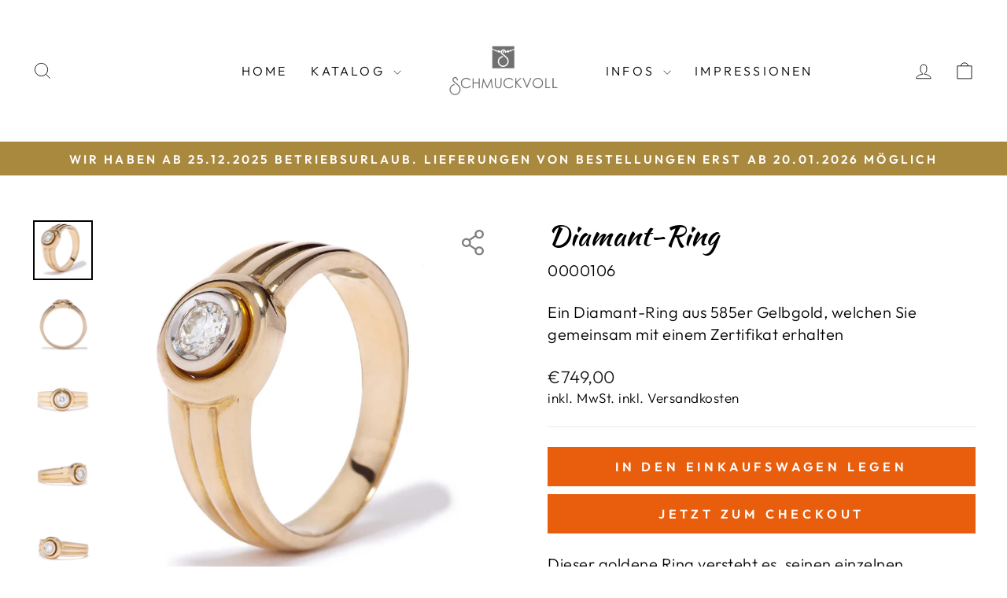

--- FILE ---
content_type: text/html; charset=utf-8
request_url: https://schmuckvoll.de/products/diamant-ring-3
body_size: 33069
content:
<!doctype html>
<html class="no-js" lang="de" dir="ltr">
<head>
	<script src="//schmuckvoll.de/cdn/shop/files/pandectes-rules.js?v=4812979558396457693"></script>
	
	
	
	
	
	
	
	
  <meta charset="utf-8">
  <meta http-equiv="X-UA-Compatible" content="IE=edge,chrome=1">
  <meta name="viewport" content="width=device-width,initial-scale=1">
  <meta name="theme-color" content="#e95e0d">
  <meta name="google-site-verification" content="DZgzyWmMb7w5kq5DxPECApndxr9dmI9TRV-AivOb2Kw" />
  <link rel="canonical" href="https://schmuckvoll.de/products/diamant-ring-3">
  <link rel="preconnect" href="https://cdn.shopify.com" crossorigin>
  <link rel="preconnect" href="https://fonts.shopifycdn.com" crossorigin>
  <link rel="dns-prefetch" href="https://productreviews.shopifycdn.com">
  <link rel="dns-prefetch" href="https://ajax.googleapis.com">
  <link rel="dns-prefetch" href="https://maps.googleapis.com">
  <link rel="dns-prefetch" href="https://maps.gstatic.com"><link rel="shortcut icon" href="//schmuckvoll.de/cdn/shop/files/Schmuckvoll_Zeichen_RGB_ed9da831-ae8e-4646-a12f-a300a1ec680a_32x32.png?v=1703175101" type="image/png" /><title>Diamant-Ring
&ndash; Schmuckvoll
</title>
<meta name="description" content="Dieser goldene Ring versteht es, seinen einzelnen Diamanten zu präsentieren und diesen wie auf einem Podest ans Licht zu heben. In sanften, abgerundeten Stufen erheben sich zunächst der Ringkopf und dann die runde Zargenfassung wie sanfte Hügel, auf deren Kuppe ein schillernder Tempel aus Diamant Huldigungen erwartet. "><meta property="og:site_name" content="Schmuckvoll">
  <meta property="og:url" content="https://schmuckvoll.de/products/diamant-ring-3">
  <meta property="og:title" content="Diamant-Ring">
  <meta property="og:type" content="product">
  <meta property="og:description" content="Dieser goldene Ring versteht es, seinen einzelnen Diamanten zu präsentieren und diesen wie auf einem Podest ans Licht zu heben. In sanften, abgerundeten Stufen erheben sich zunächst der Ringkopf und dann die runde Zargenfassung wie sanfte Hügel, auf deren Kuppe ein schillernder Tempel aus Diamant Huldigungen erwartet. "><meta property="og:image" content="http://schmuckvoll.de/cdn/shop/products/0000106_B.jpg?v=1685031412">
    <meta property="og:image:secure_url" content="https://schmuckvoll.de/cdn/shop/products/0000106_B.jpg?v=1685031412">
    <meta property="og:image:width" content="1200">
    <meta property="og:image:height" content="1200"><meta name="twitter:site" content="@">
  <meta name="twitter:card" content="summary_large_image">
  <meta name="twitter:title" content="Diamant-Ring">
  <meta name="twitter:description" content="Dieser goldene Ring versteht es, seinen einzelnen Diamanten zu präsentieren und diesen wie auf einem Podest ans Licht zu heben. In sanften, abgerundeten Stufen erheben sich zunächst der Ringkopf und dann die runde Zargenfassung wie sanfte Hügel, auf deren Kuppe ein schillernder Tempel aus Diamant Huldigungen erwartet. ">
<style data-shopify>@font-face {
  font-family: "Kaushan Script";
  font-weight: 400;
  font-style: normal;
  font-display: swap;
  src: url("//schmuckvoll.de/cdn/fonts/kaushan_script/kaushanscript_n4.6f2e297308a4d3a171df277320ccaf9d9f30bf2e.woff2") format("woff2"),
       url("//schmuckvoll.de/cdn/fonts/kaushan_script/kaushanscript_n4.24a976a18555f015df46cd653cf811ff27c5e541.woff") format("woff");
}

  @font-face {
  font-family: Outfit;
  font-weight: 300;
  font-style: normal;
  font-display: swap;
  src: url("//schmuckvoll.de/cdn/fonts/outfit/outfit_n3.8c97ae4c4fac7c2ea467a6dc784857f4de7e0e37.woff2") format("woff2"),
       url("//schmuckvoll.de/cdn/fonts/outfit/outfit_n3.b50a189ccde91f9bceee88f207c18c09f0b62a7b.woff") format("woff");
}


  @font-face {
  font-family: Outfit;
  font-weight: 600;
  font-style: normal;
  font-display: swap;
  src: url("//schmuckvoll.de/cdn/fonts/outfit/outfit_n6.dfcbaa80187851df2e8384061616a8eaa1702fdc.woff2") format("woff2"),
       url("//schmuckvoll.de/cdn/fonts/outfit/outfit_n6.88384e9fc3e36038624caccb938f24ea8008a91d.woff") format("woff");
}

  
  
</style><link href="//schmuckvoll.de/cdn/shop/t/53/assets/theme.css?v=37886483598034807371764161224" rel="stylesheet" type="text/css" media="all" /> <style data-shopify>:root {
    --typeHeaderPrimary: "Kaushan Script";
    --typeHeaderFallback: cursive;
    --typeHeaderSize: 42px;
    --typeHeaderWeight: 400;
    --typeHeaderLineHeight: 1.2;
    --typeHeaderSpacing: 0.0em;

    --typeBasePrimary:Outfit;
    --typeBaseFallback:sans-serif;
    --typeBaseSize: 20px;
    --typeBaseWeight: 300;
    --typeBaseSpacing: 0.025em;
    --typeBaseLineHeight: 1.4;
    --typeBaselineHeightMinus01: 1.3;

    --typeCollectionTitle: 20px;

    --iconWeight: 2px;
    --iconLinecaps: miter;

    
        --buttonRadius: 0;
    

    --colorGridOverlayOpacity: 0.1;
    }

    .placeholder-content {
    background-image: linear-gradient(100deg, #ffffff 40%, #f7f7f7 63%, #ffffff 79%);
    }</style><link href="//schmuckvoll.de/cdn/shop/t/53/assets/font-awesome.css?v=41809948932968118621764161210" rel="stylesheet" type="text/css" media="all" />
  
  <script>
    document.documentElement.className = document.documentElement.className.replace('no-js', 'js');

    window.theme = window.theme || {};
    theme.routes = {
      home: "/",
      cart: "/cart.js",
      cartPage: "/cart",
      cartAdd: "/cart/add.js",
      cartChange: "/cart/change.js",
      search: "/search",
      predictiveSearch: "/search/suggest"
    };
    theme.strings = {
      soldOut: "Ausverkauft",
      unavailable: "Nicht verfügbar",
      inStockLabel: "Auf Lager",
      oneStockLabel: "",
      otherStockLabel: "",
      willNotShipUntil: "Wird nach dem [date] versendet",
      willBeInStockAfter: "Wird nach dem [date] auf Lager sein",
      waitingForStock: "Inventar auf dem Weg",
      savePrice: "Sparen [saved_amount]",
      cartEmpty: "Ihre Bestelliste ist im Moment leer.",
      cartTermsConfirmation: "Sie müssen den Verkaufsbedingungen zustimmen, um auszuchecken",
      searchCollections: "Kollektionen",
      searchPages: "Seiten",
      searchArticles: "Artikel",
      productFrom: "Von ",
      maxQuantity: "Wir können nur  [quantity] von [title] liefern."
    };
    theme.settings = {
      cartType: "drawer",
      isCustomerTemplate: false,
      moneyFormat: "€{{amount_with_comma_separator}}",
      saveType: "dollar",
      productImageSize: "natural",
      productImageCover: false,
      predictiveSearch: true,
      predictiveSearchType: null,
      predictiveSearchVendor: false,
      predictiveSearchPrice: false,
      quickView: false,
      themeName: 'Impulse',
      themeVersion: "7.4.0"
    };
  </script>

  <script>window.performance && window.performance.mark && window.performance.mark('shopify.content_for_header.start');</script><meta name="google-site-verification" content="c8bN2MEzWn_Ip79K3hBtjNrJuvRnFdaNZb_Maxs0EVs">
<meta name="facebook-domain-verification" content="qxpz0iqrhrvlzcmeitg9e5j1djuqw7">
<meta id="shopify-digital-wallet" name="shopify-digital-wallet" content="/75659051347/digital_wallets/dialog">
<meta name="shopify-checkout-api-token" content="0301115cbc6e8acfe2512e94ba665aaf">
<meta id="in-context-paypal-metadata" data-shop-id="75659051347" data-venmo-supported="false" data-environment="production" data-locale="de_DE" data-paypal-v4="true" data-currency="EUR">
<link rel="alternate" type="application/json+oembed" href="https://schmuckvoll.de/products/diamant-ring-3.oembed">
<script async="async" src="/checkouts/internal/preloads.js?locale=de-DE"></script>
<script id="shopify-features" type="application/json">{"accessToken":"0301115cbc6e8acfe2512e94ba665aaf","betas":["rich-media-storefront-analytics"],"domain":"schmuckvoll.de","predictiveSearch":true,"shopId":75659051347,"locale":"de"}</script>
<script>var Shopify = Shopify || {};
Shopify.shop = "6904bd-2.myshopify.com";
Shopify.locale = "de";
Shopify.currency = {"active":"EUR","rate":"1.0"};
Shopify.country = "DE";
Shopify.theme = {"name":"theme-export-schmuckvoll-de-vintage-v2-2-26na","id":191101534547,"schema_name":"Impulse","schema_version":"7.4.0","theme_store_id":null,"role":"main"};
Shopify.theme.handle = "null";
Shopify.theme.style = {"id":null,"handle":null};
Shopify.cdnHost = "schmuckvoll.de/cdn";
Shopify.routes = Shopify.routes || {};
Shopify.routes.root = "/";</script>
<script type="module">!function(o){(o.Shopify=o.Shopify||{}).modules=!0}(window);</script>
<script>!function(o){function n(){var o=[];function n(){o.push(Array.prototype.slice.apply(arguments))}return n.q=o,n}var t=o.Shopify=o.Shopify||{};t.loadFeatures=n(),t.autoloadFeatures=n()}(window);</script>
<script id="shop-js-analytics" type="application/json">{"pageType":"product"}</script>
<script defer="defer" async type="module" src="//schmuckvoll.de/cdn/shopifycloud/shop-js/modules/v2/client.init-shop-cart-sync_HUjMWWU5.de.esm.js"></script>
<script defer="defer" async type="module" src="//schmuckvoll.de/cdn/shopifycloud/shop-js/modules/v2/chunk.common_QpfDqRK1.esm.js"></script>
<script type="module">
  await import("//schmuckvoll.de/cdn/shopifycloud/shop-js/modules/v2/client.init-shop-cart-sync_HUjMWWU5.de.esm.js");
await import("//schmuckvoll.de/cdn/shopifycloud/shop-js/modules/v2/chunk.common_QpfDqRK1.esm.js");

  window.Shopify.SignInWithShop?.initShopCartSync?.({"fedCMEnabled":true,"windoidEnabled":true});

</script>
<script>(function() {
  var isLoaded = false;
  function asyncLoad() {
    if (isLoaded) return;
    isLoaded = true;
    var urls = ["https:\/\/trust-badges.crucialcommerceapps.com\/appJS?shop=6904bd-2.myshopify.com"];
    for (var i = 0; i < urls.length; i++) {
      var s = document.createElement('script');
      s.type = 'text/javascript';
      s.async = true;
      s.src = urls[i];
      var x = document.getElementsByTagName('script')[0];
      x.parentNode.insertBefore(s, x);
    }
  };
  if(window.attachEvent) {
    window.attachEvent('onload', asyncLoad);
  } else {
    window.addEventListener('load', asyncLoad, false);
  }
})();</script>
<script id="__st">var __st={"a":75659051347,"offset":3600,"reqid":"19b2978c-d7c2-42cb-92fd-d6ee95a5bb9e-1768817643","pageurl":"schmuckvoll.de\/products\/diamant-ring-3","u":"180aa74112f8","p":"product","rtyp":"product","rid":8420249207123};</script>
<script>window.ShopifyPaypalV4VisibilityTracking = true;</script>
<script id="captcha-bootstrap">!function(){'use strict';const t='contact',e='account',n='new_comment',o=[[t,t],['blogs',n],['comments',n],[t,'customer']],c=[[e,'customer_login'],[e,'guest_login'],[e,'recover_customer_password'],[e,'create_customer']],r=t=>t.map((([t,e])=>`form[action*='/${t}']:not([data-nocaptcha='true']) input[name='form_type'][value='${e}']`)).join(','),a=t=>()=>t?[...document.querySelectorAll(t)].map((t=>t.form)):[];function s(){const t=[...o],e=r(t);return a(e)}const i='password',u='form_key',d=['recaptcha-v3-token','g-recaptcha-response','h-captcha-response',i],f=()=>{try{return window.sessionStorage}catch{return}},m='__shopify_v',_=t=>t.elements[u];function p(t,e,n=!1){try{const o=window.sessionStorage,c=JSON.parse(o.getItem(e)),{data:r}=function(t){const{data:e,action:n}=t;return t[m]||n?{data:e,action:n}:{data:t,action:n}}(c);for(const[e,n]of Object.entries(r))t.elements[e]&&(t.elements[e].value=n);n&&o.removeItem(e)}catch(o){console.error('form repopulation failed',{error:o})}}const l='form_type',E='cptcha';function T(t){t.dataset[E]=!0}const w=window,h=w.document,L='Shopify',v='ce_forms',y='captcha';let A=!1;((t,e)=>{const n=(g='f06e6c50-85a8-45c8-87d0-21a2b65856fe',I='https://cdn.shopify.com/shopifycloud/storefront-forms-hcaptcha/ce_storefront_forms_captcha_hcaptcha.v1.5.2.iife.js',D={infoText:'Durch hCaptcha geschützt',privacyText:'Datenschutz',termsText:'Allgemeine Geschäftsbedingungen'},(t,e,n)=>{const o=w[L][v],c=o.bindForm;if(c)return c(t,g,e,D).then(n);var r;o.q.push([[t,g,e,D],n]),r=I,A||(h.body.append(Object.assign(h.createElement('script'),{id:'captcha-provider',async:!0,src:r})),A=!0)});var g,I,D;w[L]=w[L]||{},w[L][v]=w[L][v]||{},w[L][v].q=[],w[L][y]=w[L][y]||{},w[L][y].protect=function(t,e){n(t,void 0,e),T(t)},Object.freeze(w[L][y]),function(t,e,n,w,h,L){const[v,y,A,g]=function(t,e,n){const i=e?o:[],u=t?c:[],d=[...i,...u],f=r(d),m=r(i),_=r(d.filter((([t,e])=>n.includes(e))));return[a(f),a(m),a(_),s()]}(w,h,L),I=t=>{const e=t.target;return e instanceof HTMLFormElement?e:e&&e.form},D=t=>v().includes(t);t.addEventListener('submit',(t=>{const e=I(t);if(!e)return;const n=D(e)&&!e.dataset.hcaptchaBound&&!e.dataset.recaptchaBound,o=_(e),c=g().includes(e)&&(!o||!o.value);(n||c)&&t.preventDefault(),c&&!n&&(function(t){try{if(!f())return;!function(t){const e=f();if(!e)return;const n=_(t);if(!n)return;const o=n.value;o&&e.removeItem(o)}(t);const e=Array.from(Array(32),(()=>Math.random().toString(36)[2])).join('');!function(t,e){_(t)||t.append(Object.assign(document.createElement('input'),{type:'hidden',name:u})),t.elements[u].value=e}(t,e),function(t,e){const n=f();if(!n)return;const o=[...t.querySelectorAll(`input[type='${i}']`)].map((({name:t})=>t)),c=[...d,...o],r={};for(const[a,s]of new FormData(t).entries())c.includes(a)||(r[a]=s);n.setItem(e,JSON.stringify({[m]:1,action:t.action,data:r}))}(t,e)}catch(e){console.error('failed to persist form',e)}}(e),e.submit())}));const S=(t,e)=>{t&&!t.dataset[E]&&(n(t,e.some((e=>e===t))),T(t))};for(const o of['focusin','change'])t.addEventListener(o,(t=>{const e=I(t);D(e)&&S(e,y())}));const B=e.get('form_key'),M=e.get(l),P=B&&M;t.addEventListener('DOMContentLoaded',(()=>{const t=y();if(P)for(const e of t)e.elements[l].value===M&&p(e,B);[...new Set([...A(),...v().filter((t=>'true'===t.dataset.shopifyCaptcha))])].forEach((e=>S(e,t)))}))}(h,new URLSearchParams(w.location.search),n,t,e,['guest_login'])})(!0,!0)}();</script>
<script integrity="sha256-4kQ18oKyAcykRKYeNunJcIwy7WH5gtpwJnB7kiuLZ1E=" data-source-attribution="shopify.loadfeatures" defer="defer" src="//schmuckvoll.de/cdn/shopifycloud/storefront/assets/storefront/load_feature-a0a9edcb.js" crossorigin="anonymous"></script>
<script data-source-attribution="shopify.dynamic_checkout.dynamic.init">var Shopify=Shopify||{};Shopify.PaymentButton=Shopify.PaymentButton||{isStorefrontPortableWallets:!0,init:function(){window.Shopify.PaymentButton.init=function(){};var t=document.createElement("script");t.src="https://schmuckvoll.de/cdn/shopifycloud/portable-wallets/latest/portable-wallets.de.js",t.type="module",document.head.appendChild(t)}};
</script>
<script data-source-attribution="shopify.dynamic_checkout.buyer_consent">
  function portableWalletsHideBuyerConsent(e){var t=document.getElementById("shopify-buyer-consent"),n=document.getElementById("shopify-subscription-policy-button");t&&n&&(t.classList.add("hidden"),t.setAttribute("aria-hidden","true"),n.removeEventListener("click",e))}function portableWalletsShowBuyerConsent(e){var t=document.getElementById("shopify-buyer-consent"),n=document.getElementById("shopify-subscription-policy-button");t&&n&&(t.classList.remove("hidden"),t.removeAttribute("aria-hidden"),n.addEventListener("click",e))}window.Shopify?.PaymentButton&&(window.Shopify.PaymentButton.hideBuyerConsent=portableWalletsHideBuyerConsent,window.Shopify.PaymentButton.showBuyerConsent=portableWalletsShowBuyerConsent);
</script>
<script>
  function portableWalletsCleanup(e){e&&e.src&&console.error("Failed to load portable wallets script "+e.src);var t=document.querySelectorAll("shopify-accelerated-checkout .shopify-payment-button__skeleton, shopify-accelerated-checkout-cart .wallet-cart-button__skeleton"),e=document.getElementById("shopify-buyer-consent");for(let e=0;e<t.length;e++)t[e].remove();e&&e.remove()}function portableWalletsNotLoadedAsModule(e){e instanceof ErrorEvent&&"string"==typeof e.message&&e.message.includes("import.meta")&&"string"==typeof e.filename&&e.filename.includes("portable-wallets")&&(window.removeEventListener("error",portableWalletsNotLoadedAsModule),window.Shopify.PaymentButton.failedToLoad=e,"loading"===document.readyState?document.addEventListener("DOMContentLoaded",window.Shopify.PaymentButton.init):window.Shopify.PaymentButton.init())}window.addEventListener("error",portableWalletsNotLoadedAsModule);
</script>

<script type="module" src="https://schmuckvoll.de/cdn/shopifycloud/portable-wallets/latest/portable-wallets.de.js" onError="portableWalletsCleanup(this)" crossorigin="anonymous"></script>
<script nomodule>
  document.addEventListener("DOMContentLoaded", portableWalletsCleanup);
</script>

<link id="shopify-accelerated-checkout-styles" rel="stylesheet" media="screen" href="https://schmuckvoll.de/cdn/shopifycloud/portable-wallets/latest/accelerated-checkout-backwards-compat.css" crossorigin="anonymous">
<style id="shopify-accelerated-checkout-cart">
        #shopify-buyer-consent {
  margin-top: 1em;
  display: inline-block;
  width: 100%;
}

#shopify-buyer-consent.hidden {
  display: none;
}

#shopify-subscription-policy-button {
  background: none;
  border: none;
  padding: 0;
  text-decoration: underline;
  font-size: inherit;
  cursor: pointer;
}

#shopify-subscription-policy-button::before {
  box-shadow: none;
}

      </style>

<script>window.performance && window.performance.mark && window.performance.mark('shopify.content_for_header.end');</script>

  <script src="//schmuckvoll.de/cdn/shop/t/53/assets/vendor-scripts-v11.js" defer="defer"></script><script src="//schmuckvoll.de/cdn/shop/t/53/assets/theme.js?v=66447858802808184731764161210" defer="defer"></script>

  <meta name="google-site-verification" content="DZgzyWmMb7w5kq5DxPECApndxr9dmI9TRV-AivOb2Kw" />
<!-- BEGIN app block: shopify://apps/pandectes-gdpr/blocks/banner/58c0baa2-6cc1-480c-9ea6-38d6d559556a -->
  
    
      <!-- TCF is active, scripts are loaded above -->
      
        <script>
          if (!window.PandectesRulesSettings) {
            window.PandectesRulesSettings = {"store":{"id":75659051347,"adminMode":false,"headless":false,"storefrontRootDomain":"","checkoutRootDomain":"","storefrontAccessToken":""},"banner":{"revokableTrigger":false,"cookiesBlockedByDefault":"7","hybridStrict":false,"isActive":true},"geolocation":{"brOnly":false,"caOnly":false,"euOnly":false,"jpOnly":false,"thOnly":false,"canadaOnly":false,"canadaLaw25":false,"canadaPipeda":false,"globalVisibility":true},"blocker":{"isActive":false,"googleConsentMode":{"isActive":false,"id":"","analyticsId":"","adStorageCategory":4,"analyticsStorageCategory":2,"functionalityStorageCategory":1,"personalizationStorageCategory":1,"securityStorageCategory":0,"customEvent":true,"redactData":true,"urlPassthrough":false},"facebookPixel":{"isActive":false,"id":"","ldu":false},"microsoft":{},"clarity":{},"rakuten":{"isActive":false,"cmp":false,"ccpa":false},"gpcIsActive":false,"defaultBlocked":7,"patterns":{"whiteList":[],"blackList":{"1":[],"2":[],"4":[],"8":[]},"iframesWhiteList":[],"iframesBlackList":{"1":[],"2":[],"4":[],"8":[]},"beaconsWhiteList":[],"beaconsBlackList":{"1":[],"2":[],"4":[],"8":[]}}}};
            const rulesScript = document.createElement('script');
            window.PandectesRulesSettings.auto = true;
            rulesScript.src = "https://cdn.shopify.com/extensions/019bd005-1071-7566-a990-dd9df4dd4365/gdpr-228/assets/pandectes-rules.js";
            const firstChild = document.head.firstChild;
            document.head.insertBefore(rulesScript, firstChild);
          }
        </script>
      
      <script>
        
          window.PandectesSettings = {"store":{"id":75659051347,"plan":"plus","theme":"theme-export-schmuckvoll-de-vintage-v2-2-26na","primaryLocale":"de","adminMode":false,"headless":false,"storefrontRootDomain":"","checkoutRootDomain":"","storefrontAccessToken":""},"tsPublished":1764232751,"declaration":{"showPurpose":true,"showProvider":true,"declIntroText":"Wir verwenden Cookies, um die Funktionalität der Website zu optimieren, die Leistung zu analysieren und Ihnen ein personalisiertes Erlebnis zu bieten. Einige Cookies sind für den ordnungsgemäßen Betrieb der Website unerlässlich. Diese Cookies können nicht deaktiviert werden. In diesem Fenster können Sie Ihre Präferenzen für Cookies verwalten.","showDateGenerated":true},"language":{"unpublished":[],"languageMode":"Single","fallbackLanguage":"de","languageDetection":"browser","languagesSupported":[]},"texts":{"managed":{"headerText":{"de":"Wir respektieren deine Privatsphäre"},"consentText":{"de":"Diese Website verwendet Cookies, um Ihnen das beste Erlebnis zu bieten."},"linkText":{"de":"Mehr erfahren"},"imprintText":{"de":"Impressum"},"googleLinkText":{"de":"Googles Datenschutzbestimmungen"},"allowButtonText":{"de":"Annehmen"},"denyButtonText":{"de":"Ablehnen"},"dismissButtonText":{"de":"Okay"},"leaveSiteButtonText":{"de":"Diese Seite verlassen"},"preferencesButtonText":{"de":"Einstellungen"},"cookiePolicyText":{"de":"Cookie-Richtlinie"},"preferencesPopupTitleText":{"de":"Einwilligungseinstellungen verwalten"},"preferencesPopupIntroText":{"de":"Wir verwenden Cookies, um die Funktionalität der Website zu optimieren, die Leistung zu analysieren und Ihnen ein personalisiertes Erlebnis zu bieten. Einige Cookies sind für den ordnungsgemäßen Betrieb der Website unerlässlich. Diese Cookies können nicht deaktiviert werden. In diesem Fenster können Sie Ihre Präferenzen für Cookies verwalten."},"preferencesPopupSaveButtonText":{"de":"Auswahl speichern"},"preferencesPopupCloseButtonText":{"de":"Schließen"},"preferencesPopupAcceptAllButtonText":{"de":"Alles Akzeptieren"},"preferencesPopupRejectAllButtonText":{"de":"Alles ablehnen"},"cookiesDetailsText":{"de":"Cookie-Details"},"preferencesPopupAlwaysAllowedText":{"de":"Immer erlaubt"},"accessSectionParagraphText":{"de":"Sie haben das Recht, jederzeit auf Ihre Daten zuzugreifen."},"accessSectionTitleText":{"de":"Datenübertragbarkeit"},"accessSectionAccountInfoActionText":{"de":"persönliche Daten"},"accessSectionDownloadReportActionText":{"de":"Alle Daten anfordern"},"accessSectionGDPRRequestsActionText":{"de":"Anfragen betroffener Personen"},"accessSectionOrdersRecordsActionText":{"de":"Aufträge"},"rectificationSectionParagraphText":{"de":"Sie haben das Recht, die Aktualisierung Ihrer Daten zu verlangen, wann immer Sie dies für angemessen halten."},"rectificationSectionTitleText":{"de":"Datenberichtigung"},"rectificationCommentPlaceholder":{"de":"Beschreiben Sie, was Sie aktualisieren möchten"},"rectificationCommentValidationError":{"de":"Kommentar ist erforderlich"},"rectificationSectionEditAccountActionText":{"de":"Aktualisierung anfordern"},"erasureSectionTitleText":{"de":"Recht auf Vergessenwerden"},"erasureSectionParagraphText":{"de":"Sie haben das Recht, die Löschung aller Ihrer Daten zu verlangen. Danach können Sie nicht mehr auf Ihr Konto zugreifen."},"erasureSectionRequestDeletionActionText":{"de":"Löschung personenbezogener Daten anfordern"},"consentDate":{"de":"Zustimmungsdatum"},"consentId":{"de":"Einwilligungs-ID"},"consentSectionChangeConsentActionText":{"de":"Einwilligungspräferenz ändern"},"consentSectionConsentedText":{"de":"Sie haben der Cookie-Richtlinie dieser Website zugestimmt am"},"consentSectionNoConsentText":{"de":"Sie haben der Cookie-Richtlinie dieser Website nicht zugestimmt."},"consentSectionTitleText":{"de":"Ihre Cookie-Einwilligung"},"consentStatus":{"de":"Einwilligungspräferenz"},"confirmationFailureMessage":{"de":"Ihre Anfrage wurde nicht bestätigt. Bitte versuchen Sie es erneut und wenn das Problem weiterhin besteht, wenden Sie sich an den Ladenbesitzer, um Hilfe zu erhalten"},"confirmationFailureTitle":{"de":"Ein Problem ist aufgetreten"},"confirmationSuccessMessage":{"de":"Wir werden uns in Kürze zu Ihrem Anliegen bei Ihnen melden."},"confirmationSuccessTitle":{"de":"Ihre Anfrage wurde bestätigt"},"guestsSupportEmailFailureMessage":{"de":"Ihre Anfrage wurde nicht übermittelt. Bitte versuchen Sie es erneut und wenn das Problem weiterhin besteht, wenden Sie sich an den Shop-Inhaber, um Hilfe zu erhalten."},"guestsSupportEmailFailureTitle":{"de":"Ein Problem ist aufgetreten"},"guestsSupportEmailPlaceholder":{"de":"E-Mail-Addresse"},"guestsSupportEmailSuccessMessage":{"de":"Wenn Sie als Kunde dieses Shops registriert sind, erhalten Sie in Kürze eine E-Mail mit Anweisungen zum weiteren Vorgehen."},"guestsSupportEmailSuccessTitle":{"de":"Vielen Dank für die Anfrage"},"guestsSupportEmailValidationError":{"de":"Email ist ungültig"},"guestsSupportInfoText":{"de":"Bitte loggen Sie sich mit Ihrem Kundenkonto ein, um fortzufahren."},"submitButton":{"de":"einreichen"},"submittingButton":{"de":"Senden..."},"cancelButton":{"de":"Abbrechen"},"declIntroText":{"de":"Wir verwenden Cookies, um die Funktionalität der Website zu optimieren, die Leistung zu analysieren und Ihnen ein personalisiertes Erlebnis zu bieten. Einige Cookies sind für den ordnungsgemäßen Betrieb der Website unerlässlich. Diese Cookies können nicht deaktiviert werden. In diesem Fenster können Sie Ihre Präferenzen für Cookies verwalten."},"declName":{"de":"Name"},"declPurpose":{"de":"Zweck"},"declType":{"de":"Typ"},"declRetention":{"de":"Speicherdauer"},"declProvider":{"de":"Anbieter"},"declFirstParty":{"de":"Erstanbieter"},"declThirdParty":{"de":"Drittanbieter"},"declSeconds":{"de":"Sekunden"},"declMinutes":{"de":"Minuten"},"declHours":{"de":"Std."},"declDays":{"de":"Tage"},"declWeeks":{"de":"Woche(n)"},"declMonths":{"de":"Monate"},"declYears":{"de":"Jahre"},"declSession":{"de":"Sitzung"},"declDomain":{"de":"Domain"},"declPath":{"de":"Weg"}},"categories":{"strictlyNecessaryCookiesTitleText":{"de":"Unbedingt erforderlich"},"strictlyNecessaryCookiesDescriptionText":{"de":"Diese Cookies sind unerlässlich, damit Sie sich auf der Website bewegen und ihre Funktionen nutzen können, z. B. den Zugriff auf sichere Bereiche der Website. Ohne diese Cookies kann die Website nicht richtig funktionieren."},"functionalityCookiesTitleText":{"de":"Funktionale Cookies"},"functionalityCookiesDescriptionText":{"de":"Diese Cookies ermöglichen es der Website, verbesserte Funktionalität und Personalisierung bereitzustellen. Sie können von uns oder von Drittanbietern gesetzt werden, deren Dienste wir auf unseren Seiten hinzugefügt haben. Wenn Sie diese Cookies nicht zulassen, funktionieren einige oder alle dieser Dienste möglicherweise nicht richtig."},"performanceCookiesTitleText":{"de":"Performance-Cookies"},"performanceCookiesDescriptionText":{"de":"Diese Cookies ermöglichen es uns, die Leistung unserer Website zu überwachen und zu verbessern. Sie ermöglichen es uns beispielsweise, Besuche zu zählen, Verkehrsquellen zu identifizieren und zu sehen, welche Teile der Website am beliebtesten sind."},"targetingCookiesTitleText":{"de":"Targeting-Cookies"},"targetingCookiesDescriptionText":{"de":"Diese Cookies können von unseren Werbepartnern über unsere Website gesetzt werden. Sie können von diesen Unternehmen verwendet werden, um ein Profil Ihrer Interessen zu erstellen und Ihnen relevante Werbung auf anderen Websites anzuzeigen. Sie speichern keine direkten personenbezogenen Daten, sondern basieren auf der eindeutigen Identifizierung Ihres Browsers und Ihres Internetgeräts. Wenn Sie diese Cookies nicht zulassen, erleben Sie weniger zielgerichtete Werbung."},"unclassifiedCookiesTitleText":{"de":"Unklassifizierte Cookies"},"unclassifiedCookiesDescriptionText":{"de":"Unklassifizierte Cookies sind Cookies, die wir gerade zusammen mit den Anbietern einzelner Cookies klassifizieren."}},"auto":{}},"library":{"previewMode":false,"fadeInTimeout":0,"defaultBlocked":7,"showLink":true,"showImprintLink":true,"showGoogleLink":false,"enabled":true,"cookie":{"expiryDays":365,"secure":true,"domain":""},"dismissOnScroll":false,"dismissOnWindowClick":false,"dismissOnTimeout":false,"palette":{"popup":{"background":"#FFFFFF","backgroundForCalculations":{"a":1,"b":255,"g":255,"r":255},"text":"#000000"},"button":{"background":"transparent","backgroundForCalculations":{"a":1,"b":255,"g":255,"r":255},"text":"#000000","textForCalculation":{"a":1,"b":0,"g":0,"r":0},"border":"#000000"}},"content":{"href":"https://6904bd-2.myshopify.com/policies/privacy-policy","imprintHref":"/policies/legal-notice","close":"&#10005;","target":"","logo":"<img class=\"cc-banner-logo\" style=\"max-height: 40px;\" src=\"https://6904bd-2.myshopify.com/cdn/shop/files/pandectes-banner-logo.png\" alt=\"Cookie banner\" />"},"window":"<div role=\"dialog\" aria-label=\"{{header}}\" aria-describedby=\"cookieconsent:desc\" id=\"pandectes-banner\" class=\"cc-window-wrapper cc-bottom-left-wrapper\"><div class=\"pd-cookie-banner-window cc-window {{classes}}\">{{children}}</div></div>","compliance":{"custom":"<div class=\"cc-compliance cc-highlight\">{{preferences}}{{allow}}{{deny}}</div>"},"type":"custom","layouts":{"basic":"{{logo}}{{messagelink}}{{compliance}}{{close}}"},"position":"bottom-left","theme":"wired","revokable":true,"animateRevokable":true,"revokableReset":false,"revokableLogoUrl":"https://6904bd-2.myshopify.com/cdn/shop/files/pandectes-reopen-logo.png","revokablePlacement":"bottom-left","revokableMarginHorizontal":15,"revokableMarginVertical":15,"static":false,"autoAttach":true,"hasTransition":true,"blacklistPage":[""],"elements":{"close":"<button aria-label=\"Schließen\" type=\"button\" class=\"cc-close\">{{close}}</button>","dismiss":"<button type=\"button\" class=\"cc-btn cc-btn-decision cc-dismiss\">{{dismiss}}</button>","allow":"<button type=\"button\" class=\"cc-btn cc-btn-decision cc-allow\">{{allow}}</button>","deny":"<button type=\"button\" class=\"cc-btn cc-btn-decision cc-deny\">{{deny}}</button>","preferences":"<button type=\"button\" class=\"cc-btn cc-settings\" aria-controls=\"pd-cp-preferences\" onclick=\"Pandectes.fn.openPreferences()\">{{preferences}}</button>"}},"geolocation":{"brOnly":false,"caOnly":false,"euOnly":false,"jpOnly":false,"thOnly":false,"canadaOnly":false,"canadaLaw25":false,"canadaPipeda":false,"globalVisibility":true},"dsr":{"guestsSupport":false,"accessSectionDownloadReportAuto":false},"banner":{"resetTs":1684849595,"extraCss":"        .cc-banner-logo {max-width: 30em!important;}    @media(min-width: 768px) {.cc-window.cc-floating{max-width: 30em!important;width: 30em!important;}}    .cc-message, .pd-cookie-banner-window .cc-header, .cc-logo {text-align: left}    .cc-window-wrapper{z-index: 2147483647;}    .cc-window{z-index: 2147483647;font-family: inherit;}    .pd-cookie-banner-window .cc-header{font-family: inherit;}    .pd-cp-ui{font-family: inherit; background-color: #FFFFFF;color:#000000;}    button.pd-cp-btn, a.pd-cp-btn{}    input + .pd-cp-preferences-slider{background-color: rgba(0, 0, 0, 0.3)}    .pd-cp-scrolling-section::-webkit-scrollbar{background-color: rgba(0, 0, 0, 0.3)}    input:checked + .pd-cp-preferences-slider{background-color: rgba(0, 0, 0, 1)}    .pd-cp-scrolling-section::-webkit-scrollbar-thumb {background-color: rgba(0, 0, 0, 1)}    .pd-cp-ui-close{color:#000000;}    .pd-cp-preferences-slider:before{background-color: #FFFFFF}    .pd-cp-title:before {border-color: #000000!important}    .pd-cp-preferences-slider{background-color:#000000}    .pd-cp-toggle{color:#000000!important}    @media(max-width:699px) {.pd-cp-ui-close-top svg {fill: #000000}}    .pd-cp-toggle:hover,.pd-cp-toggle:visited,.pd-cp-toggle:active{color:#000000!important}    .pd-cookie-banner-window {box-shadow: 0 0 18px rgb(0 0 0 / 20%);}  ","customJavascript":{},"showPoweredBy":false,"logoHeight":40,"revokableTrigger":false,"hybridStrict":false,"cookiesBlockedByDefault":"7","isActive":true,"implicitSavePreferences":false,"cookieIcon":false,"blockBots":false,"showCookiesDetails":true,"hasTransition":true,"blockingPage":false,"showOnlyLandingPage":false,"leaveSiteUrl":"https://www.google.com","linkRespectStoreLang":false},"cookies":{"0":[{"name":"localization","type":"http","domain":"6904bd-2.myshopify.com","path":"/","provider":"Shopify","firstParty":true,"retention":"1 year(s)","session":false,"expires":1,"unit":"declYears","purpose":{"de":"Shopify store localization"}},{"name":"_cmp_a","type":"http","domain":".6904bd-2.myshopify.com","path":"/","provider":"Shopify","firstParty":true,"retention":"24 hour(s)","session":false,"expires":24,"unit":"declHours","purpose":{"de":"Used for managing customer privacy settings."}},{"name":"cart_currency","type":"http","domain":"6904bd-2.myshopify.com","path":"/","provider":"Shopify","firstParty":true,"retention":"14 day(s)","session":false,"expires":14,"unit":"declDays","purpose":{"de":"Used in connection with shopping cart."}},{"name":"keep_alive","type":"http","domain":"6904bd-2.myshopify.com","path":"/","provider":"Shopify","firstParty":true,"retention":"30 minute(s)","session":false,"expires":30,"unit":"declMinutes","purpose":{"de":"Used in connection with buyer localization."}},{"name":"secure_customer_sig","type":"http","domain":"6904bd-2.myshopify.com","path":"/","provider":"Shopify","firstParty":true,"retention":"1 year(s)","session":false,"expires":1,"unit":"declYears","purpose":{"de":"Used in connection with customer login."}}],"1":[],"2":[{"name":"_s","type":"http","domain":".6904bd-2.myshopify.com","path":"/","provider":"Shopify","firstParty":true,"retention":"30 minute(s)","session":false,"expires":30,"unit":"declMinutes","purpose":{"de":"Shopify analytics."}},{"name":"_landing_page","type":"http","domain":".6904bd-2.myshopify.com","path":"/","provider":"Shopify","firstParty":true,"retention":"14 day(s)","session":false,"expires":14,"unit":"declDays","purpose":{"de":"Tracks landing pages."}},{"name":"_shopify_s","type":"http","domain":".6904bd-2.myshopify.com","path":"/","provider":"Shopify","firstParty":true,"retention":"30 minute(s)","session":false,"expires":30,"unit":"declMinutes","purpose":{"de":"Shopify analytics."}},{"name":"_y","type":"http","domain":".6904bd-2.myshopify.com","path":"/","provider":"Shopify","firstParty":true,"retention":"1 year(s)","session":false,"expires":1,"unit":"declYears","purpose":{"de":"Shopify analytics."}},{"name":"_shopify_y","type":"http","domain":".6904bd-2.myshopify.com","path":"/","provider":"Shopify","firstParty":true,"retention":"1 year(s)","session":false,"expires":1,"unit":"declYears","purpose":{"de":"Shopify analytics."}},{"name":"_orig_referrer","type":"http","domain":".6904bd-2.myshopify.com","path":"/","provider":"Shopify","firstParty":true,"retention":"14 day(s)","session":false,"expires":14,"unit":"declDays","purpose":{"de":"Tracks landing pages."}},{"name":"_shopify_sa_p","type":"http","domain":".6904bd-2.myshopify.com","path":"/","provider":"Shopify","firstParty":true,"retention":"30 minute(s)","session":false,"expires":30,"unit":"declMinutes","purpose":{"de":"Shopify analytics relating to marketing & referrals."}},{"name":"_shopify_sa_t","type":"http","domain":".6904bd-2.myshopify.com","path":"/","provider":"Shopify","firstParty":true,"retention":"30 minute(s)","session":false,"expires":30,"unit":"declMinutes","purpose":{"de":"Shopify analytics relating to marketing & referrals."}}],"4":[],"8":[]},"blocker":{"isActive":false,"googleConsentMode":{"id":"","analyticsId":"","isActive":false,"adStorageCategory":4,"analyticsStorageCategory":2,"personalizationStorageCategory":1,"functionalityStorageCategory":1,"customEvent":true,"securityStorageCategory":0,"redactData":true,"urlPassthrough":false},"facebookPixel":{"id":"","isActive":false,"ldu":false},"microsoft":{},"rakuten":{"isActive":false,"cmp":false,"ccpa":false},"gpcIsActive":false,"clarity":{},"defaultBlocked":7,"patterns":{"whiteList":[],"blackList":{"1":[],"2":[],"4":[],"8":[]},"iframesWhiteList":[],"iframesBlackList":{"1":[],"2":[],"4":[],"8":[]},"beaconsWhiteList":[],"beaconsBlackList":{"1":[],"2":[],"4":[],"8":[]}}}};
        
        window.addEventListener('DOMContentLoaded', function(){
          const script = document.createElement('script');
          
            script.src = "https://cdn.shopify.com/extensions/019bd005-1071-7566-a990-dd9df4dd4365/gdpr-228/assets/pandectes-core.js";
          
          script.defer = true;
          document.body.appendChild(script);
        })
      </script>
    
  


<!-- END app block --><link href="https://monorail-edge.shopifysvc.com" rel="dns-prefetch">
<script>(function(){if ("sendBeacon" in navigator && "performance" in window) {try {var session_token_from_headers = performance.getEntriesByType('navigation')[0].serverTiming.find(x => x.name == '_s').description;} catch {var session_token_from_headers = undefined;}var session_cookie_matches = document.cookie.match(/_shopify_s=([^;]*)/);var session_token_from_cookie = session_cookie_matches && session_cookie_matches.length === 2 ? session_cookie_matches[1] : "";var session_token = session_token_from_headers || session_token_from_cookie || "";function handle_abandonment_event(e) {var entries = performance.getEntries().filter(function(entry) {return /monorail-edge.shopifysvc.com/.test(entry.name);});if (!window.abandonment_tracked && entries.length === 0) {window.abandonment_tracked = true;var currentMs = Date.now();var navigation_start = performance.timing.navigationStart;var payload = {shop_id: 75659051347,url: window.location.href,navigation_start,duration: currentMs - navigation_start,session_token,page_type: "product"};window.navigator.sendBeacon("https://monorail-edge.shopifysvc.com/v1/produce", JSON.stringify({schema_id: "online_store_buyer_site_abandonment/1.1",payload: payload,metadata: {event_created_at_ms: currentMs,event_sent_at_ms: currentMs}}));}}window.addEventListener('pagehide', handle_abandonment_event);}}());</script>
<script id="web-pixels-manager-setup">(function e(e,d,r,n,o){if(void 0===o&&(o={}),!Boolean(null===(a=null===(i=window.Shopify)||void 0===i?void 0:i.analytics)||void 0===a?void 0:a.replayQueue)){var i,a;window.Shopify=window.Shopify||{};var t=window.Shopify;t.analytics=t.analytics||{};var s=t.analytics;s.replayQueue=[],s.publish=function(e,d,r){return s.replayQueue.push([e,d,r]),!0};try{self.performance.mark("wpm:start")}catch(e){}var l=function(){var e={modern:/Edge?\/(1{2}[4-9]|1[2-9]\d|[2-9]\d{2}|\d{4,})\.\d+(\.\d+|)|Firefox\/(1{2}[4-9]|1[2-9]\d|[2-9]\d{2}|\d{4,})\.\d+(\.\d+|)|Chrom(ium|e)\/(9{2}|\d{3,})\.\d+(\.\d+|)|(Maci|X1{2}).+ Version\/(15\.\d+|(1[6-9]|[2-9]\d|\d{3,})\.\d+)([,.]\d+|)( \(\w+\)|)( Mobile\/\w+|) Safari\/|Chrome.+OPR\/(9{2}|\d{3,})\.\d+\.\d+|(CPU[ +]OS|iPhone[ +]OS|CPU[ +]iPhone|CPU IPhone OS|CPU iPad OS)[ +]+(15[._]\d+|(1[6-9]|[2-9]\d|\d{3,})[._]\d+)([._]\d+|)|Android:?[ /-](13[3-9]|1[4-9]\d|[2-9]\d{2}|\d{4,})(\.\d+|)(\.\d+|)|Android.+Firefox\/(13[5-9]|1[4-9]\d|[2-9]\d{2}|\d{4,})\.\d+(\.\d+|)|Android.+Chrom(ium|e)\/(13[3-9]|1[4-9]\d|[2-9]\d{2}|\d{4,})\.\d+(\.\d+|)|SamsungBrowser\/([2-9]\d|\d{3,})\.\d+/,legacy:/Edge?\/(1[6-9]|[2-9]\d|\d{3,})\.\d+(\.\d+|)|Firefox\/(5[4-9]|[6-9]\d|\d{3,})\.\d+(\.\d+|)|Chrom(ium|e)\/(5[1-9]|[6-9]\d|\d{3,})\.\d+(\.\d+|)([\d.]+$|.*Safari\/(?![\d.]+ Edge\/[\d.]+$))|(Maci|X1{2}).+ Version\/(10\.\d+|(1[1-9]|[2-9]\d|\d{3,})\.\d+)([,.]\d+|)( \(\w+\)|)( Mobile\/\w+|) Safari\/|Chrome.+OPR\/(3[89]|[4-9]\d|\d{3,})\.\d+\.\d+|(CPU[ +]OS|iPhone[ +]OS|CPU[ +]iPhone|CPU IPhone OS|CPU iPad OS)[ +]+(10[._]\d+|(1[1-9]|[2-9]\d|\d{3,})[._]\d+)([._]\d+|)|Android:?[ /-](13[3-9]|1[4-9]\d|[2-9]\d{2}|\d{4,})(\.\d+|)(\.\d+|)|Mobile Safari.+OPR\/([89]\d|\d{3,})\.\d+\.\d+|Android.+Firefox\/(13[5-9]|1[4-9]\d|[2-9]\d{2}|\d{4,})\.\d+(\.\d+|)|Android.+Chrom(ium|e)\/(13[3-9]|1[4-9]\d|[2-9]\d{2}|\d{4,})\.\d+(\.\d+|)|Android.+(UC? ?Browser|UCWEB|U3)[ /]?(15\.([5-9]|\d{2,})|(1[6-9]|[2-9]\d|\d{3,})\.\d+)\.\d+|SamsungBrowser\/(5\.\d+|([6-9]|\d{2,})\.\d+)|Android.+MQ{2}Browser\/(14(\.(9|\d{2,})|)|(1[5-9]|[2-9]\d|\d{3,})(\.\d+|))(\.\d+|)|K[Aa][Ii]OS\/(3\.\d+|([4-9]|\d{2,})\.\d+)(\.\d+|)/},d=e.modern,r=e.legacy,n=navigator.userAgent;return n.match(d)?"modern":n.match(r)?"legacy":"unknown"}(),u="modern"===l?"modern":"legacy",c=(null!=n?n:{modern:"",legacy:""})[u],f=function(e){return[e.baseUrl,"/wpm","/b",e.hashVersion,"modern"===e.buildTarget?"m":"l",".js"].join("")}({baseUrl:d,hashVersion:r,buildTarget:u}),m=function(e){var d=e.version,r=e.bundleTarget,n=e.surface,o=e.pageUrl,i=e.monorailEndpoint;return{emit:function(e){var a=e.status,t=e.errorMsg,s=(new Date).getTime(),l=JSON.stringify({metadata:{event_sent_at_ms:s},events:[{schema_id:"web_pixels_manager_load/3.1",payload:{version:d,bundle_target:r,page_url:o,status:a,surface:n,error_msg:t},metadata:{event_created_at_ms:s}}]});if(!i)return console&&console.warn&&console.warn("[Web Pixels Manager] No Monorail endpoint provided, skipping logging."),!1;try{return self.navigator.sendBeacon.bind(self.navigator)(i,l)}catch(e){}var u=new XMLHttpRequest;try{return u.open("POST",i,!0),u.setRequestHeader("Content-Type","text/plain"),u.send(l),!0}catch(e){return console&&console.warn&&console.warn("[Web Pixels Manager] Got an unhandled error while logging to Monorail."),!1}}}}({version:r,bundleTarget:l,surface:e.surface,pageUrl:self.location.href,monorailEndpoint:e.monorailEndpoint});try{o.browserTarget=l,function(e){var d=e.src,r=e.async,n=void 0===r||r,o=e.onload,i=e.onerror,a=e.sri,t=e.scriptDataAttributes,s=void 0===t?{}:t,l=document.createElement("script"),u=document.querySelector("head"),c=document.querySelector("body");if(l.async=n,l.src=d,a&&(l.integrity=a,l.crossOrigin="anonymous"),s)for(var f in s)if(Object.prototype.hasOwnProperty.call(s,f))try{l.dataset[f]=s[f]}catch(e){}if(o&&l.addEventListener("load",o),i&&l.addEventListener("error",i),u)u.appendChild(l);else{if(!c)throw new Error("Did not find a head or body element to append the script");c.appendChild(l)}}({src:f,async:!0,onload:function(){if(!function(){var e,d;return Boolean(null===(d=null===(e=window.Shopify)||void 0===e?void 0:e.analytics)||void 0===d?void 0:d.initialized)}()){var d=window.webPixelsManager.init(e)||void 0;if(d){var r=window.Shopify.analytics;r.replayQueue.forEach((function(e){var r=e[0],n=e[1],o=e[2];d.publishCustomEvent(r,n,o)})),r.replayQueue=[],r.publish=d.publishCustomEvent,r.visitor=d.visitor,r.initialized=!0}}},onerror:function(){return m.emit({status:"failed",errorMsg:"".concat(f," has failed to load")})},sri:function(e){var d=/^sha384-[A-Za-z0-9+/=]+$/;return"string"==typeof e&&d.test(e)}(c)?c:"",scriptDataAttributes:o}),m.emit({status:"loading"})}catch(e){m.emit({status:"failed",errorMsg:(null==e?void 0:e.message)||"Unknown error"})}}})({shopId: 75659051347,storefrontBaseUrl: "https://schmuckvoll.de",extensionsBaseUrl: "https://extensions.shopifycdn.com/cdn/shopifycloud/web-pixels-manager",monorailEndpoint: "https://monorail-edge.shopifysvc.com/unstable/produce_batch",surface: "storefront-renderer",enabledBetaFlags: ["2dca8a86"],webPixelsConfigList: [{"id":"898695507","configuration":"{\"config\":\"{\\\"pixel_id\\\":\\\"G-N1KDZ3PNEP\\\",\\\"target_country\\\":\\\"DE\\\",\\\"gtag_events\\\":[{\\\"type\\\":\\\"search\\\",\\\"action_label\\\":[\\\"G-N1KDZ3PNEP\\\",\\\"AW-16647728204\\\/6zQoCNTe4dEZEMzYoII-\\\"]},{\\\"type\\\":\\\"begin_checkout\\\",\\\"action_label\\\":[\\\"G-N1KDZ3PNEP\\\",\\\"AW-16647728204\\\/RwtOCNre4dEZEMzYoII-\\\"]},{\\\"type\\\":\\\"view_item\\\",\\\"action_label\\\":[\\\"G-N1KDZ3PNEP\\\",\\\"AW-16647728204\\\/bgPPCNPa4dEZEMzYoII-\\\",\\\"MC-271P549MKC\\\"]},{\\\"type\\\":\\\"purchase\\\",\\\"action_label\\\":[\\\"G-N1KDZ3PNEP\\\",\\\"AW-16647728204\\\/pUoiCM3a4dEZEMzYoII-\\\",\\\"MC-271P549MKC\\\"]},{\\\"type\\\":\\\"page_view\\\",\\\"action_label\\\":[\\\"G-N1KDZ3PNEP\\\",\\\"AW-16647728204\\\/7uQnCNDa4dEZEMzYoII-\\\",\\\"MC-271P549MKC\\\"]},{\\\"type\\\":\\\"add_payment_info\\\",\\\"action_label\\\":[\\\"G-N1KDZ3PNEP\\\",\\\"AW-16647728204\\\/MVGRCN3e4dEZEMzYoII-\\\"]},{\\\"type\\\":\\\"add_to_cart\\\",\\\"action_label\\\":[\\\"G-N1KDZ3PNEP\\\",\\\"AW-16647728204\\\/KtGECNfe4dEZEMzYoII-\\\"]}],\\\"enable_monitoring_mode\\\":false}\"}","eventPayloadVersion":"v1","runtimeContext":"OPEN","scriptVersion":"b2a88bafab3e21179ed38636efcd8a93","type":"APP","apiClientId":1780363,"privacyPurposes":[],"dataSharingAdjustments":{"protectedCustomerApprovalScopes":["read_customer_address","read_customer_email","read_customer_name","read_customer_personal_data","read_customer_phone"]}},{"id":"569508179","configuration":"{\"pixel_id\":\"1499532903999774\",\"pixel_type\":\"facebook_pixel\",\"metaapp_system_user_token\":\"-\"}","eventPayloadVersion":"v1","runtimeContext":"OPEN","scriptVersion":"ca16bc87fe92b6042fbaa3acc2fbdaa6","type":"APP","apiClientId":2329312,"privacyPurposes":["ANALYTICS","MARKETING","SALE_OF_DATA"],"dataSharingAdjustments":{"protectedCustomerApprovalScopes":["read_customer_address","read_customer_email","read_customer_name","read_customer_personal_data","read_customer_phone"]}},{"id":"shopify-app-pixel","configuration":"{}","eventPayloadVersion":"v1","runtimeContext":"STRICT","scriptVersion":"0450","apiClientId":"shopify-pixel","type":"APP","privacyPurposes":["ANALYTICS","MARKETING"]},{"id":"shopify-custom-pixel","eventPayloadVersion":"v1","runtimeContext":"LAX","scriptVersion":"0450","apiClientId":"shopify-pixel","type":"CUSTOM","privacyPurposes":["ANALYTICS","MARKETING"]}],isMerchantRequest: false,initData: {"shop":{"name":"Schmuckvoll","paymentSettings":{"currencyCode":"EUR"},"myshopifyDomain":"6904bd-2.myshopify.com","countryCode":"DE","storefrontUrl":"https:\/\/schmuckvoll.de"},"customer":null,"cart":null,"checkout":null,"productVariants":[{"price":{"amount":749.0,"currencyCode":"EUR"},"product":{"title":"Diamant-Ring","vendor":"Schmuckvoll","id":"8420249207123","untranslatedTitle":"Diamant-Ring","url":"\/products\/diamant-ring-3","type":""},"id":"46652999401811","image":{"src":"\/\/schmuckvoll.de\/cdn\/shop\/products\/0000106_B.jpg?v=1685031412"},"sku":"0000106","title":"Default Title","untranslatedTitle":"Default Title"}],"purchasingCompany":null},},"https://schmuckvoll.de/cdn","fcfee988w5aeb613cpc8e4bc33m6693e112",{"modern":"","legacy":""},{"shopId":"75659051347","storefrontBaseUrl":"https:\/\/schmuckvoll.de","extensionBaseUrl":"https:\/\/extensions.shopifycdn.com\/cdn\/shopifycloud\/web-pixels-manager","surface":"storefront-renderer","enabledBetaFlags":"[\"2dca8a86\"]","isMerchantRequest":"false","hashVersion":"fcfee988w5aeb613cpc8e4bc33m6693e112","publish":"custom","events":"[[\"page_viewed\",{}],[\"product_viewed\",{\"productVariant\":{\"price\":{\"amount\":749.0,\"currencyCode\":\"EUR\"},\"product\":{\"title\":\"Diamant-Ring\",\"vendor\":\"Schmuckvoll\",\"id\":\"8420249207123\",\"untranslatedTitle\":\"Diamant-Ring\",\"url\":\"\/products\/diamant-ring-3\",\"type\":\"\"},\"id\":\"46652999401811\",\"image\":{\"src\":\"\/\/schmuckvoll.de\/cdn\/shop\/products\/0000106_B.jpg?v=1685031412\"},\"sku\":\"0000106\",\"title\":\"Default Title\",\"untranslatedTitle\":\"Default Title\"}}]]"});</script><script>
  window.ShopifyAnalytics = window.ShopifyAnalytics || {};
  window.ShopifyAnalytics.meta = window.ShopifyAnalytics.meta || {};
  window.ShopifyAnalytics.meta.currency = 'EUR';
  var meta = {"product":{"id":8420249207123,"gid":"gid:\/\/shopify\/Product\/8420249207123","vendor":"Schmuckvoll","type":"","handle":"diamant-ring-3","variants":[{"id":46652999401811,"price":74900,"name":"Diamant-Ring","public_title":null,"sku":"0000106"}],"remote":false},"page":{"pageType":"product","resourceType":"product","resourceId":8420249207123,"requestId":"19b2978c-d7c2-42cb-92fd-d6ee95a5bb9e-1768817643"}};
  for (var attr in meta) {
    window.ShopifyAnalytics.meta[attr] = meta[attr];
  }
</script>
<script class="analytics">
  (function () {
    var customDocumentWrite = function(content) {
      var jquery = null;

      if (window.jQuery) {
        jquery = window.jQuery;
      } else if (window.Checkout && window.Checkout.$) {
        jquery = window.Checkout.$;
      }

      if (jquery) {
        jquery('body').append(content);
      }
    };

    var hasLoggedConversion = function(token) {
      if (token) {
        return document.cookie.indexOf('loggedConversion=' + token) !== -1;
      }
      return false;
    }

    var setCookieIfConversion = function(token) {
      if (token) {
        var twoMonthsFromNow = new Date(Date.now());
        twoMonthsFromNow.setMonth(twoMonthsFromNow.getMonth() + 2);

        document.cookie = 'loggedConversion=' + token + '; expires=' + twoMonthsFromNow;
      }
    }

    var trekkie = window.ShopifyAnalytics.lib = window.trekkie = window.trekkie || [];
    if (trekkie.integrations) {
      return;
    }
    trekkie.methods = [
      'identify',
      'page',
      'ready',
      'track',
      'trackForm',
      'trackLink'
    ];
    trekkie.factory = function(method) {
      return function() {
        var args = Array.prototype.slice.call(arguments);
        args.unshift(method);
        trekkie.push(args);
        return trekkie;
      };
    };
    for (var i = 0; i < trekkie.methods.length; i++) {
      var key = trekkie.methods[i];
      trekkie[key] = trekkie.factory(key);
    }
    trekkie.load = function(config) {
      trekkie.config = config || {};
      trekkie.config.initialDocumentCookie = document.cookie;
      var first = document.getElementsByTagName('script')[0];
      var script = document.createElement('script');
      script.type = 'text/javascript';
      script.onerror = function(e) {
        var scriptFallback = document.createElement('script');
        scriptFallback.type = 'text/javascript';
        scriptFallback.onerror = function(error) {
                var Monorail = {
      produce: function produce(monorailDomain, schemaId, payload) {
        var currentMs = new Date().getTime();
        var event = {
          schema_id: schemaId,
          payload: payload,
          metadata: {
            event_created_at_ms: currentMs,
            event_sent_at_ms: currentMs
          }
        };
        return Monorail.sendRequest("https://" + monorailDomain + "/v1/produce", JSON.stringify(event));
      },
      sendRequest: function sendRequest(endpointUrl, payload) {
        // Try the sendBeacon API
        if (window && window.navigator && typeof window.navigator.sendBeacon === 'function' && typeof window.Blob === 'function' && !Monorail.isIos12()) {
          var blobData = new window.Blob([payload], {
            type: 'text/plain'
          });

          if (window.navigator.sendBeacon(endpointUrl, blobData)) {
            return true;
          } // sendBeacon was not successful

        } // XHR beacon

        var xhr = new XMLHttpRequest();

        try {
          xhr.open('POST', endpointUrl);
          xhr.setRequestHeader('Content-Type', 'text/plain');
          xhr.send(payload);
        } catch (e) {
          console.log(e);
        }

        return false;
      },
      isIos12: function isIos12() {
        return window.navigator.userAgent.lastIndexOf('iPhone; CPU iPhone OS 12_') !== -1 || window.navigator.userAgent.lastIndexOf('iPad; CPU OS 12_') !== -1;
      }
    };
    Monorail.produce('monorail-edge.shopifysvc.com',
      'trekkie_storefront_load_errors/1.1',
      {shop_id: 75659051347,
      theme_id: 191101534547,
      app_name: "storefront",
      context_url: window.location.href,
      source_url: "//schmuckvoll.de/cdn/s/trekkie.storefront.cd680fe47e6c39ca5d5df5f0a32d569bc48c0f27.min.js"});

        };
        scriptFallback.async = true;
        scriptFallback.src = '//schmuckvoll.de/cdn/s/trekkie.storefront.cd680fe47e6c39ca5d5df5f0a32d569bc48c0f27.min.js';
        first.parentNode.insertBefore(scriptFallback, first);
      };
      script.async = true;
      script.src = '//schmuckvoll.de/cdn/s/trekkie.storefront.cd680fe47e6c39ca5d5df5f0a32d569bc48c0f27.min.js';
      first.parentNode.insertBefore(script, first);
    };
    trekkie.load(
      {"Trekkie":{"appName":"storefront","development":false,"defaultAttributes":{"shopId":75659051347,"isMerchantRequest":null,"themeId":191101534547,"themeCityHash":"4587608538408951937","contentLanguage":"de","currency":"EUR","eventMetadataId":"9857a416-884c-4ef3-845a-5b2f48d71e0c"},"isServerSideCookieWritingEnabled":true,"monorailRegion":"shop_domain","enabledBetaFlags":["65f19447"]},"Session Attribution":{},"S2S":{"facebookCapiEnabled":true,"source":"trekkie-storefront-renderer","apiClientId":580111}}
    );

    var loaded = false;
    trekkie.ready(function() {
      if (loaded) return;
      loaded = true;

      window.ShopifyAnalytics.lib = window.trekkie;

      var originalDocumentWrite = document.write;
      document.write = customDocumentWrite;
      try { window.ShopifyAnalytics.merchantGoogleAnalytics.call(this); } catch(error) {};
      document.write = originalDocumentWrite;

      window.ShopifyAnalytics.lib.page(null,{"pageType":"product","resourceType":"product","resourceId":8420249207123,"requestId":"19b2978c-d7c2-42cb-92fd-d6ee95a5bb9e-1768817643","shopifyEmitted":true});

      var match = window.location.pathname.match(/checkouts\/(.+)\/(thank_you|post_purchase)/)
      var token = match? match[1]: undefined;
      if (!hasLoggedConversion(token)) {
        setCookieIfConversion(token);
        window.ShopifyAnalytics.lib.track("Viewed Product",{"currency":"EUR","variantId":46652999401811,"productId":8420249207123,"productGid":"gid:\/\/shopify\/Product\/8420249207123","name":"Diamant-Ring","price":"749.00","sku":"0000106","brand":"Schmuckvoll","variant":null,"category":"","nonInteraction":true,"remote":false},undefined,undefined,{"shopifyEmitted":true});
      window.ShopifyAnalytics.lib.track("monorail:\/\/trekkie_storefront_viewed_product\/1.1",{"currency":"EUR","variantId":46652999401811,"productId":8420249207123,"productGid":"gid:\/\/shopify\/Product\/8420249207123","name":"Diamant-Ring","price":"749.00","sku":"0000106","brand":"Schmuckvoll","variant":null,"category":"","nonInteraction":true,"remote":false,"referer":"https:\/\/schmuckvoll.de\/products\/diamant-ring-3"});
      }
    });


        var eventsListenerScript = document.createElement('script');
        eventsListenerScript.async = true;
        eventsListenerScript.src = "//schmuckvoll.de/cdn/shopifycloud/storefront/assets/shop_events_listener-3da45d37.js";
        document.getElementsByTagName('head')[0].appendChild(eventsListenerScript);

})();</script>
<script
  defer
  src="https://schmuckvoll.de/cdn/shopifycloud/perf-kit/shopify-perf-kit-3.0.4.min.js"
  data-application="storefront-renderer"
  data-shop-id="75659051347"
  data-render-region="gcp-us-east1"
  data-page-type="product"
  data-theme-instance-id="191101534547"
  data-theme-name="Impulse"
  data-theme-version="7.4.0"
  data-monorail-region="shop_domain"
  data-resource-timing-sampling-rate="10"
  data-shs="true"
  data-shs-beacon="true"
  data-shs-export-with-fetch="true"
  data-shs-logs-sample-rate="1"
  data-shs-beacon-endpoint="https://schmuckvoll.de/api/collect"
></script>
</head>

<body class="template-product" data-center-text="true" data-button_style="square" data-type_header_capitalize="false" data-type_headers_align_text="true" data-type_product_capitalize="true" data-swatch_style="round" data-disable-animations="true">

  <a class="in-page-link visually-hidden skip-link" href="#MainContent">Direkt zum Inhalt</a>

  <div id="PageContainer" class="page-container">
    <div class="transition-body"><!-- BEGIN sections: header-group -->
<div id="shopify-section-sections--27497862627667__header" class="shopify-section shopify-section-group-header-group">

<div id="NavDrawer" class="drawer drawer--left">
  <div class="drawer__contents">
    <div class="drawer__fixed-header">
      <div class="drawer__header appear-animation appear-delay-1">
        <div class="h2 drawer__title"></div>
        <div class="drawer__close">
          <button type="button" class="drawer__close-button js-drawer-close">
            <svg aria-hidden="true" focusable="false" role="presentation" class="icon icon-close" viewBox="0 0 64 64"><title>icon-X</title><path d="m19 17.61 27.12 27.13m0-27.12L19 44.74"/></svg>
            <span class="icon__fallback-text">Menü schließen</span>
          </button>
        </div>
      </div>
    </div>
    <div class="drawer__scrollable">
      <ul class="mobile-nav" role="navigation" aria-label="Primary"><li class="mobile-nav__item appear-animation appear-delay-2"><a href="/" class="mobile-nav__link mobile-nav__link--top-level">Home</a></li><li class="mobile-nav__item appear-animation appear-delay-3"><div class="mobile-nav__has-sublist"><a href="/collections/all"
                    class="mobile-nav__link mobile-nav__link--top-level"
                    id="Label-collections-all2"
                    >
                    Katalog
                  </a>
                  <div class="mobile-nav__toggle">
                    <button type="button"
                      aria-controls="Linklist-collections-all2"
                      aria-labelledby="Label-collections-all2"
                      class="collapsible-trigger collapsible--auto-height"><span class="collapsible-trigger__icon collapsible-trigger__icon--open" role="presentation">
  <svg aria-hidden="true" focusable="false" role="presentation" class="icon icon--wide icon-chevron-down" viewBox="0 0 28 16"><path d="m1.57 1.59 12.76 12.77L27.1 1.59" stroke-width="2" stroke="#000" fill="none"/></svg>
</span>
</button>
                  </div></div><div id="Linklist-collections-all2"
                class="mobile-nav__sublist collapsible-content collapsible-content--all"
                >
                <div class="collapsible-content__inner">
                  <ul class="mobile-nav__sublist"><li class="mobile-nav__item">
                        <div class="mobile-nav__child-item"><a href="/collections/ringe/Ring"
                              class="mobile-nav__link"
                              id="Sublabel-collections-ringe-ring1"
                              >
                              Ringe
                            </a></div></li><li class="mobile-nav__item">
                        <div class="mobile-nav__child-item"><a href="/collections/anhaenger/Anh%C3%A4nger"
                              class="mobile-nav__link"
                              id="Sublabel-collections-anhaenger-anh-c3-a4nger2"
                              >
                              Anhänger
                            </a></div></li><li class="mobile-nav__item">
                        <div class="mobile-nav__child-item"><a href="/collections/armbaender-und-armreifen"
                              class="mobile-nav__link"
                              id="Sublabel-collections-armbaender-und-armreifen3"
                              >
                              Armbänder &amp; Armreifen
                            </a></div></li><li class="mobile-nav__item">
                        <div class="mobile-nav__child-item"><a href="/collections/broschen-und-anstecker"
                              class="mobile-nav__link"
                              id="Sublabel-collections-broschen-und-anstecker4"
                              >
                              Broschen &amp; Anstecker
                            </a></div></li><li class="mobile-nav__item">
                        <div class="mobile-nav__child-item"><a href="/collections/ketten-und-colliers"
                              class="mobile-nav__link"
                              id="Sublabel-collections-ketten-und-colliers5"
                              >
                              Ketten &amp; Colliers
                            </a></div></li><li class="mobile-nav__item">
                        <div class="mobile-nav__child-item"><a href="/collections/ohrschmuck-2"
                              class="mobile-nav__link"
                              id="Sublabel-collections-ohrschmuck-26"
                              >
                              Ohrschmuck
                            </a></div></li><li class="mobile-nav__item">
                        <div class="mobile-nav__child-item"><a href="/collections/weitere"
                              class="mobile-nav__link"
                              id="Sublabel-collections-weitere7"
                              >
                              Weitere Schmuckstücke
                            </a></div></li><li class="mobile-nav__item">
                        <div class="mobile-nav__child-item"><a href="/collections/art-deco-schmuck"
                              class="mobile-nav__link"
                              id="Sublabel-collections-art-deco-schmuck8"
                              >
                              Art Dèco Schmuck
                            </a></div></li><li class="mobile-nav__item">
                        <div class="mobile-nav__child-item"><a href="/collections/schmuckstucke-mit-herz"
                              class="mobile-nav__link"
                              id="Sublabel-collections-schmuckstucke-mit-herz9"
                              >
                              Schmuckstücke mit Herz
                            </a></div></li><li class="mobile-nav__item">
                        <div class="mobile-nav__child-item"><a href="/collections/chanel"
                              class="mobile-nav__link"
                              id="Sublabel-collections-chanel10"
                              >
                              Chanel
                            </a></div></li><li class="mobile-nav__item">
                        <div class="mobile-nav__child-item"><a href="/products/anpassung-der-ringgrosse"
                              class="mobile-nav__link"
                              id="Sublabel-products-anpassung-der-ringgrosse11"
                              >
                              Service Leistungen
                            </a></div></li></ul>
                </div>
              </div></li><li class="mobile-nav__item appear-animation appear-delay-4"><div class="mobile-nav__has-sublist"><a href="/pages/uber-uns"
                    class="mobile-nav__link mobile-nav__link--top-level"
                    id="Label-pages-uber-uns3"
                    >
                    Infos
                  </a>
                  <div class="mobile-nav__toggle">
                    <button type="button"
                      aria-controls="Linklist-pages-uber-uns3"
                      aria-labelledby="Label-pages-uber-uns3"
                      class="collapsible-trigger collapsible--auto-height"><span class="collapsible-trigger__icon collapsible-trigger__icon--open" role="presentation">
  <svg aria-hidden="true" focusable="false" role="presentation" class="icon icon--wide icon-chevron-down" viewBox="0 0 28 16"><path d="m1.57 1.59 12.76 12.77L27.1 1.59" stroke-width="2" stroke="#000" fill="none"/></svg>
</span>
</button>
                  </div></div><div id="Linklist-pages-uber-uns3"
                class="mobile-nav__sublist collapsible-content collapsible-content--all"
                >
                <div class="collapsible-content__inner">
                  <ul class="mobile-nav__sublist"><li class="mobile-nav__item">
                        <div class="mobile-nav__child-item"><a href="/pages/uber-uns"
                              class="mobile-nav__link"
                              id="Sublabel-pages-uber-uns1"
                              >
                              Über uns
                            </a></div></li><li class="mobile-nav__item">
                        <div class="mobile-nav__child-item"><a href="/pages/materialkunde"
                              class="mobile-nav__link"
                              id="Sublabel-pages-materialkunde2"
                              >
                              Materialkunde
                            </a></div></li><li class="mobile-nav__item">
                        <div class="mobile-nav__child-item"><a href="/pages/nachaltigkeit"
                              class="mobile-nav__link"
                              id="Sublabel-pages-nachaltigkeit3"
                              >
                              Nachhaltigkeit
                            </a></div></li><li class="mobile-nav__item">
                        <div class="mobile-nav__child-item"><a href="/pages/ringgrosse-selber-bestimmen"
                              class="mobile-nav__link"
                              id="Sublabel-pages-ringgrosse-selber-bestimmen4"
                              >
                              Ringgröße selbst bestimmen
                            </a></div></li><li class="mobile-nav__item">
                        <div class="mobile-nav__child-item"><a href="/pages/faq"
                              class="mobile-nav__link"
                              id="Sublabel-pages-faq5"
                              >
                              FAQ
                            </a></div></li><li class="mobile-nav__item">
                        <div class="mobile-nav__child-item"><a href="/pages/contact"
                              class="mobile-nav__link"
                              id="Sublabel-pages-contact6"
                              >
                              Kontakt
                            </a></div></li></ul>
                </div>
              </div></li><li class="mobile-nav__item appear-animation appear-delay-5"><a href="/pages/impressionen" class="mobile-nav__link mobile-nav__link--top-level">Impressionen</a></li><li class="mobile-nav__item mobile-nav__item--secondary">
            <div class="grid"><div class="grid__item one-half appear-animation appear-delay-6">
                  <a href="/account" class="mobile-nav__link">Einloggen
</a>
                </div></div>
          </li></ul><ul class="mobile-nav__social appear-animation appear-delay-7"><li class="mobile-nav__social-item">
            <a target="_blank" rel="noopener" href="https://www.instagram.com/schmuckvoll.de" title="Schmuckvoll auf Instagram">
              <svg aria-hidden="true" focusable="false" role="presentation" class="icon icon-instagram" viewBox="0 0 32 32"><title>instagram</title><path fill="#444" d="M16 3.094c4.206 0 4.7.019 6.363.094 1.538.069 2.369.325 2.925.544.738.287 1.262.625 1.813 1.175s.894 1.075 1.175 1.813c.212.556.475 1.387.544 2.925.075 1.662.094 2.156.094 6.363s-.019 4.7-.094 6.363c-.069 1.538-.325 2.369-.544 2.925-.288.738-.625 1.262-1.175 1.813s-1.075.894-1.813 1.175c-.556.212-1.387.475-2.925.544-1.663.075-2.156.094-6.363.094s-4.7-.019-6.363-.094c-1.537-.069-2.369-.325-2.925-.544-.737-.288-1.263-.625-1.813-1.175s-.894-1.075-1.175-1.813c-.212-.556-.475-1.387-.544-2.925-.075-1.663-.094-2.156-.094-6.363s.019-4.7.094-6.363c.069-1.537.325-2.369.544-2.925.287-.737.625-1.263 1.175-1.813s1.075-.894 1.813-1.175c.556-.212 1.388-.475 2.925-.544 1.662-.081 2.156-.094 6.363-.094zm0-2.838c-4.275 0-4.813.019-6.494.094-1.675.075-2.819.344-3.819.731-1.037.4-1.913.944-2.788 1.819S1.486 4.656 1.08 5.688c-.387 1-.656 2.144-.731 3.825-.075 1.675-.094 2.213-.094 6.488s.019 4.813.094 6.494c.075 1.675.344 2.819.731 3.825.4 1.038.944 1.913 1.819 2.788s1.756 1.413 2.788 1.819c1 .387 2.144.656 3.825.731s2.213.094 6.494.094 4.813-.019 6.494-.094c1.675-.075 2.819-.344 3.825-.731 1.038-.4 1.913-.944 2.788-1.819s1.413-1.756 1.819-2.788c.387-1 .656-2.144.731-3.825s.094-2.212.094-6.494-.019-4.813-.094-6.494c-.075-1.675-.344-2.819-.731-3.825-.4-1.038-.944-1.913-1.819-2.788s-1.756-1.413-2.788-1.819c-1-.387-2.144-.656-3.825-.731C20.812.275 20.275.256 16 .256z"/><path fill="#444" d="M16 7.912a8.088 8.088 0 0 0 0 16.175c4.463 0 8.087-3.625 8.087-8.088s-3.625-8.088-8.088-8.088zm0 13.338a5.25 5.25 0 1 1 0-10.5 5.25 5.25 0 1 1 0 10.5zM26.294 7.594a1.887 1.887 0 1 1-3.774.002 1.887 1.887 0 0 1 3.774-.003z"/></svg>
              <span class="icon__fallback-text">Instagram</span>
            </a>
          </li></ul>
    </div>
  </div>
</div>
<div id="CartDrawer" class="drawer drawer--right">
    <form id="CartDrawerForm" action="/cart" method="post" novalidate class="drawer__contents" data-location="cart-drawer">
      <div class="drawer__fixed-header">
        <div class="drawer__header appear-animation appear-delay-1">
          <div class="h2 drawer__title">Bestelliste</div>
          <div class="drawer__close">
            <button type="button" class="drawer__close-button js-drawer-close">
              <svg aria-hidden="true" focusable="false" role="presentation" class="icon icon-close" viewBox="0 0 64 64"><title>icon-X</title><path d="m19 17.61 27.12 27.13m0-27.12L19 44.74"/></svg>
              <span class="icon__fallback-text">Bestelliste schließen</span>
            </button>
          </div>
        </div>
      </div>

      <div class="drawer__inner">
        <div class="drawer__scrollable">
          <div data-products class="appear-animation appear-delay-2"></div>

          
            <div class="appear-animation appear-delay-3">
              <label for="CartNoteDrawer">Besondere Hinweise an den Verkäufer</label>
              <textarea name="note" class="input-full cart-notes" id="CartNoteDrawer"></textarea>
            </div>
          
        </div>

        <div class="drawer__footer appear-animation appear-delay-4">
          <div data-discounts>
            
          </div>

          <div class="cart__item-sub cart__item-row">
            <div class="ajaxcart__subtotal">Zwischensumme</div>
            <div data-subtotal>€0,00</div>
          </div>

          <div class="cart__item-row text-center">
            <small>
              Rabattcodes, Versandkosten und Steuern werden bei der Bezahlung berechnet.<br />
            </small>
          </div>

          

          <div class="cart__checkout-wrapper">
            <button type="submit" name="checkout" data-terms-required="false" class="btn cart__checkout">
              Zur Kasse
            </button>

            
          </div>
        </div>
      </div>

      <div class="drawer__cart-empty appear-animation appear-delay-2">
        <div class="drawer__scrollable">
          Ihre Bestelliste ist im Moment leer.
        </div>
      </div>
    </form>
  </div><style>
  .site-nav__link,
  .site-nav__dropdown-link:not(.site-nav__dropdown-link--top-level) {
    font-size: 16px;
  }
  
    .site-nav__link, .mobile-nav__link--top-level {
      text-transform: uppercase;
      letter-spacing: 0.2em;
    }
    .mobile-nav__link--top-level {
      font-size: 1.1em;
    }
  

  

  
.site-header {
      box-shadow: 0 0 1px rgba(0,0,0,0.2);
    }

    .toolbar + .header-sticky-wrapper .site-header {
      border-top: 0;
    }</style>

<div data-section-id="sections--27497862627667__header" data-section-type="header"><div class="toolbar small--hide">
  <div class="page-width">
    <div class="toolbar__content"><div class="toolbar__item">
          <ul class="no-bullets social-icons inline-list toolbar__social"><li>
      <a target="_blank" rel="noopener" href="https://www.instagram.com/schmuckvoll.de" title="Schmuckvoll auf Instagram">
        <svg aria-hidden="true" focusable="false" role="presentation" class="icon icon-instagram" viewBox="0 0 32 32"><title>instagram</title><path fill="#444" d="M16 3.094c4.206 0 4.7.019 6.363.094 1.538.069 2.369.325 2.925.544.738.287 1.262.625 1.813 1.175s.894 1.075 1.175 1.813c.212.556.475 1.387.544 2.925.075 1.662.094 2.156.094 6.363s-.019 4.7-.094 6.363c-.069 1.538-.325 2.369-.544 2.925-.288.738-.625 1.262-1.175 1.813s-1.075.894-1.813 1.175c-.556.212-1.387.475-2.925.544-1.663.075-2.156.094-6.363.094s-4.7-.019-6.363-.094c-1.537-.069-2.369-.325-2.925-.544-.737-.288-1.263-.625-1.813-1.175s-.894-1.075-1.175-1.813c-.212-.556-.475-1.387-.544-2.925-.075-1.663-.094-2.156-.094-6.363s.019-4.7.094-6.363c.069-1.537.325-2.369.544-2.925.287-.737.625-1.263 1.175-1.813s1.075-.894 1.813-1.175c.556-.212 1.388-.475 2.925-.544 1.662-.081 2.156-.094 6.363-.094zm0-2.838c-4.275 0-4.813.019-6.494.094-1.675.075-2.819.344-3.819.731-1.037.4-1.913.944-2.788 1.819S1.486 4.656 1.08 5.688c-.387 1-.656 2.144-.731 3.825-.075 1.675-.094 2.213-.094 6.488s.019 4.813.094 6.494c.075 1.675.344 2.819.731 3.825.4 1.038.944 1.913 1.819 2.788s1.756 1.413 2.788 1.819c1 .387 2.144.656 3.825.731s2.213.094 6.494.094 4.813-.019 6.494-.094c1.675-.075 2.819-.344 3.825-.731 1.038-.4 1.913-.944 2.788-1.819s1.413-1.756 1.819-2.788c.387-1 .656-2.144.731-3.825s.094-2.212.094-6.494-.019-4.813-.094-6.494c-.075-1.675-.344-2.819-.731-3.825-.4-1.038-.944-1.913-1.819-2.788s-1.756-1.413-2.788-1.819c-1-.387-2.144-.656-3.825-.731C20.812.275 20.275.256 16 .256z"/><path fill="#444" d="M16 7.912a8.088 8.088 0 0 0 0 16.175c4.463 0 8.087-3.625 8.087-8.088s-3.625-8.088-8.088-8.088zm0 13.338a5.25 5.25 0 1 1 0-10.5 5.25 5.25 0 1 1 0 10.5zM26.294 7.594a1.887 1.887 0 1 1-3.774.002 1.887 1.887 0 0 1 3.774-.003z"/></svg>
        <span class="icon__fallback-text">Instagram</span>
      </a>
    </li></ul>

        </div></div>

  </div>
</div>
<div class="header-sticky-wrapper">
    <div id="HeaderWrapper" class="header-wrapper"><header
        id="SiteHeader"
        class="site-header"
        data-sticky="true"
        data-overlay="false">
        <div class="page-width">
          <div
            class="header-layout header-layout--center-split"
            data-logo-align="center"><div class="header-item header-item--left header-item--navigation"><div class="site-nav small--hide">
                      <a href="/search" class="site-nav__link site-nav__link--icon js-search-header">
                        <svg aria-hidden="true" focusable="false" role="presentation" class="icon icon-search" viewBox="0 0 64 64"><title>Suche</title><path d="M47.16 28.58A18.58 18.58 0 1 1 28.58 10a18.58 18.58 0 0 1 18.58 18.58ZM54 54 41.94 42"/></svg>
                        <span class="icon__fallback-text">Suche</span>
                      </a>
                    </div><div class="site-nav medium-up--hide">
                  <button
                    type="button"
                    class="site-nav__link site-nav__link--icon js-drawer-open-nav"
                    aria-controls="NavDrawer">
                    <svg aria-hidden="true" focusable="false" role="presentation" class="icon icon-hamburger" viewBox="0 0 64 64"><title>Menü mobil</title><path d="M7 15h51M7 32h43M7 49h51"/></svg>
                    <span class="icon__fallback-text">Seitennavigation</span>
                  </button>
                </div>
              </div><div class="header-item header-item--logo-split" role="navigation" aria-label="Primary">
  <div class="header-item header-item--split-left"><ul
  class="site-nav site-navigation small--hide"
><li class="site-nav__item site-nav__expanded-item">
      
        <a
          href="/"
          class="site-nav__link site-nav__link--underline"
        >
          Home
        </a>
      

    </li><li class="site-nav__item site-nav__expanded-item site-nav--has-dropdown">
      
        <details
          data-hover="true"
          id="site-nav-item--2"
          class="site-nav__details"
        >
          <summary
            data-link="/collections/all"
            aria-expanded="false"
            aria-controls="site-nav-item--2"
            class="site-nav__link site-nav__link--underline site-nav__link--has-dropdown"
          >
            Katalog <svg aria-hidden="true" focusable="false" role="presentation" class="icon icon--wide icon-chevron-down" viewBox="0 0 28 16"><path d="m1.57 1.59 12.76 12.77L27.1 1.59" stroke-width="2" stroke="#000" fill="none"/></svg>
          </summary>
      
<ul class="site-nav__dropdown text-left"><li class="">
                <a href="/collections/ringe/Ring" class="site-nav__dropdown-link site-nav__dropdown-link--second-level">
                  Ringe
</a></li><li class="">
                <a href="/collections/anhaenger/Anh%C3%A4nger" class="site-nav__dropdown-link site-nav__dropdown-link--second-level">
                  Anhänger
</a></li><li class="">
                <a href="/collections/armbaender-und-armreifen" class="site-nav__dropdown-link site-nav__dropdown-link--second-level">
                  Armbänder &amp; Armreifen
</a></li><li class="">
                <a href="/collections/broschen-und-anstecker" class="site-nav__dropdown-link site-nav__dropdown-link--second-level">
                  Broschen &amp; Anstecker
</a></li><li class="">
                <a href="/collections/ketten-und-colliers" class="site-nav__dropdown-link site-nav__dropdown-link--second-level">
                  Ketten &amp; Colliers
</a></li><li class="">
                <a href="/collections/ohrschmuck-2" class="site-nav__dropdown-link site-nav__dropdown-link--second-level">
                  Ohrschmuck
</a></li><li class="">
                <a href="/collections/weitere" class="site-nav__dropdown-link site-nav__dropdown-link--second-level">
                  Weitere Schmuckstücke
</a></li><li class="">
                <a href="/collections/art-deco-schmuck" class="site-nav__dropdown-link site-nav__dropdown-link--second-level">
                  Art Dèco Schmuck
</a></li><li class="">
                <a href="/collections/schmuckstucke-mit-herz" class="site-nav__dropdown-link site-nav__dropdown-link--second-level">
                  Schmuckstücke mit Herz
</a></li><li class="">
                <a href="/collections/chanel" class="site-nav__dropdown-link site-nav__dropdown-link--second-level">
                  Chanel
</a></li><li class="">
                <a href="/products/anpassung-der-ringgrosse" class="site-nav__dropdown-link site-nav__dropdown-link--second-level">
                  Service Leistungen
</a></li></ul>
        </details>
      
    </li></ul>
</div>
  <div class="header-item header-item--logo"><style data-shopify>.header-item--logo,
    .header-layout--left-center .header-item--logo,
    .header-layout--left-center .header-item--icons {
      -webkit-box-flex: 0 1 110px;
      -ms-flex: 0 1 110px;
      flex: 0 1 110px;
    }

    @media only screen and (min-width: 769px) {
      .header-item--logo,
      .header-layout--left-center .header-item--logo,
      .header-layout--left-center .header-item--icons {
        -webkit-box-flex: 0 0 160px;
        -ms-flex: 0 0 160px;
        flex: 0 0 160px;
      }
    }

    .site-header__logo a {
      width: 110px;
      width: 200px;
    }

    @media only screen and (min-width: 769px) {
      .site-header__logo a {
        width: 160px;
        width: 170px;
      }
    }</style><div class="site-header__logo" itemscope itemtype="http://schema.org/Organization" >
      <a
        href="/"
        itemprop="url"
        class="site-header__logo-link"
        >

        

<svg xmlns="http://www.w3.org/2000/svg" xmlns:xlink="http://www.w3.org/1999/xlink" width="214.481" height="119.595" viewBox="0 0 214.481 119.595">
          <defs>
            <clipPath id="clip-path">
              <rect id="Rechteck_3" data-name="Rechteck 3" width="214.481" height="119.595" fill="#707070" stroke="#191e6b" stroke-width="1"/>
            </clipPath>
          </defs>
          <g id="Gruppe_4" data-name="Gruppe 4" transform="translate(81.58 81.826)">
            <path id="Pfad_16" data-name="Pfad 16" d="M144.927,199.538h1.6v6.706h8.154v-6.706h1.6v16h-1.6V207.8h-8.154v7.73h-1.6Z" transform="translate(-168.802 -209.683)" fill="#707070"/>
            <path id="Pfad_17" data-name="Pfad 17" d="M201.861,215.534l2.272-16h.267l6.505,13.121,6.438-13.121h.268l2.272,16h-1.559l-1.56-11.451-5.658,11.451h-.4l-5.747-11.54-1.537,11.54Z" transform="translate(-211.231 -209.683)" fill="#707070"/>
            <g id="Gruppe_3" data-name="Gruppe 3" transform="translate(-81.58 -81.826)">
              <g id="Gruppe_2" data-name="Gruppe 2" transform="translate(0 0)" clip-path="url(#clip-path)">
                <path id="Pfad_18" data-name="Pfad 18" d="M294.291,199.538h1.6v10.4c0,3.765-2.027,5.992-5.3,5.992s-5.3-2.228-5.3-5.992v-10.4h1.6V209.7a4.891,4.891,0,0,0,.846,3.408,3.837,3.837,0,0,0,5.7,0,4.888,4.888,0,0,0,.847-3.408Z" transform="translate(-191.905 -128.157)" fill="#707070"/>
                <path id="Pfad_19" data-name="Pfad 19" d="M413.5,199.538h1.6v5.993l6.393-5.993h2.161l-7.686,7.173,8.287,8.822h-2.116l-7.04-7.463v7.463h-1.6Z" transform="translate(-287.451 -128.157)" fill="#707070"/>
                <path id="Pfad_20" data-name="Pfad 20" d="M6.5,194.248a4.259,4.259,0,0,1,5.983.972,4.122,4.122,0,0,1,.791,3.032.845.845,0,0,1-.31.535.706.706,0,0,1-.584.157.717.717,0,0,1-.552-.3.77.77,0,0,1-.14-.6,2.562,2.562,0,0,0-.5-1.9,2.662,2.662,0,0,0-3.753-.609,2.59,2.59,0,0,0-1.159,1.724,2.7,2.7,0,0,0,.581,2.006,8.586,8.586,0,0,0,1.33,1.347q.943.809,2.025,1.71,1.6,1.294,3.252,2.747a18,18,0,0,1,2.719,2.94,7.625,7.625,0,0,1,1.335,3.12,9.666,9.666,0,0,1,.021,3.394,9.2,9.2,0,0,1-1.208,3.223,8.606,8.606,0,0,1-2.372,2.573,8.871,8.871,0,0,1-3.228,1.485,9.152,9.152,0,0,1-3.4.145,8.751,8.751,0,0,1-3.182-1.117,8.441,8.441,0,0,1-3.94-5.469A8.766,8.766,0,0,1,.155,212a9.169,9.169,0,0,1,1.214-3.18A8.9,8.9,0,0,1,3.8,206.231l.032-.023a9.382,9.382,0,0,1,3.318-1.526.944.944,0,0,1,.625.1.664.664,0,0,1,.337.5.765.765,0,0,1-.086.614.7.7,0,0,1-.517.349A7.621,7.621,0,0,0,4.766,207.5l-.032.023a7.543,7.543,0,0,0-2,2.117,7.138,7.138,0,0,0-1.009,2.6A7.468,7.468,0,0,0,1.761,215,6.844,6.844,0,0,0,5,219.488a7.224,7.224,0,0,0,2.59.9,7.559,7.559,0,0,0,2.785-.134,7.318,7.318,0,0,0,2.654-1.216,7.009,7.009,0,0,0,1.95-2.126,7.92,7.92,0,0,0,1-2.643,7.6,7.6,0,0,0-.009-2.779,6.259,6.259,0,0,0-1.082-2.534,16.653,16.653,0,0,0-2.532-2.714q-1.575-1.386-3.179-2.68-1.183-.973-2.16-1.83a9.662,9.662,0,0,1-1.456-1.52A4.215,4.215,0,0,1,4.686,197,4.165,4.165,0,0,1,6.5,194.248" transform="translate(20.693 -123.604)" fill="#707070"/>
                <path id="Pfad_21" data-name="Pfad 21" d="M86.806,211.1a.792.792,0,0,0-1.428-.475l0,0a7.168,7.168,0,0,1-5.614,2.651,6.874,6.874,0,1,1-.089-13.745,6.906,6.906,0,0,1,5.7,2.762l1.27-.958a8.737,8.737,0,0,0-15.617,4.946,8.181,8.181,0,0,0,8.622,8.466,8.594,8.594,0,0,0,6.995-3.163l0,0a.786.786,0,0,0,.164-.478" transform="translate(-32.229 -126.984)" fill="#707070"/>
                <path id="Pfad_22" data-name="Pfad 22" d="M354.928,211.1a.792.792,0,0,0-1.428-.475l0,0a7.168,7.168,0,0,1-5.614,2.651,6.874,6.874,0,1,1-.089-13.745,6.906,6.906,0,0,1,5.7,2.762l1.27-.958a8.737,8.737,0,0,0-15.617,4.946,8.181,8.181,0,0,0,8.622,8.466,8.594,8.594,0,0,0,6.995-3.163l0,0a.786.786,0,0,0,.164-.478" transform="translate(-232.043 -126.984)" fill="#707070"/>
                <path id="Pfad_23" data-name="Pfad 23" d="M299.924,22.661a1.3,1.3,0,0,1-2,.677c-.555.169-1.116.323-1.681.466a1.877,1.877,0,0,1-3.375.683q-.713.111-1.434.194c-.006.086,0,.169-.009.256a1.026,1.026,0,0,1-.376.654,1.015,1.015,0,0,1-1.4-.178.948.948,0,0,1-.172-.732,2.25,2.25,0,0,0-.448-1.675,2.469,2.469,0,0,0-4.368.985,2.39,2.39,0,0,0,.524,1.785,8.119,8.119,0,0,0,1.252,1.265q.911.781,1.955,1.652c1.019.822,2.079,1.717,3.147,2.659a17.718,17.718,0,0,1,2.659,2.876,7.614,7.614,0,0,1,1.327,3.1,9.594,9.594,0,0,1,.02,3.354,9.152,9.152,0,0,1-1.194,3.188A8.567,8.567,0,0,1,292,46.417a8.8,8.8,0,0,1-3.2,1.47,9.231,9.231,0,0,1-2.07.238,8.939,8.939,0,0,1-1.294-.094,8.713,8.713,0,0,1-3.151-1.106,8.369,8.369,0,0,1-3.908-5.424,8.721,8.721,0,0,1-.052-3.339,9.1,9.1,0,0,1,1.2-3.146,8.833,8.833,0,0,1,2.406-2.566,9.366,9.366,0,0,1,3.311-1.531,1.139,1.139,0,0,1,.756.119.859.859,0,0,1,.432.635.93.93,0,0,1-.109.734.881.881,0,0,1-.648.438,7.422,7.422,0,0,0-4.475,3.186,6.73,6.73,0,0,0-.945,2.436,7.029,7.029,0,0,0,.039,2.586,6.4,6.4,0,0,0,3.023,4.2,6.8,6.8,0,0,0,2.428.839,7.118,7.118,0,0,0,2.614-.126,6.9,6.9,0,0,0,2.489-1.141,6.6,6.6,0,0,0,1.826-1.991,7.478,7.478,0,0,0,.942-2.484,7.179,7.179,0,0,0-.008-2.609,5.877,5.877,0,0,0-1.009-2.365,16.038,16.038,0,0,0-2.415-2.588c-1-.884-2.036-1.754-3.065-2.584-.74-.609-1.443-1.2-2.093-1.774a9.567,9.567,0,0,1-1.439-1.5,4.619,4.619,0,0,1-.9-2.259c-.485-.059-.966-.13-1.445-.208a1.877,1.877,0,0,1-3.407-.714q-.883-.23-1.748-.5a1.3,1.3,0,0,1-2.158-.757,36.511,36.511,0,0,1-4.482-2.069V50.41h35.194V20.534a36.3,36.3,0,0,1-4.722,2.127m-12.77,2.981a1.31,1.31,0,1,1,1.311-1.31,1.31,1.31,0,0,1-1.311,1.31" transform="translate(-180.101 5.331)" fill="#707070"/>
                <path id="Pfad_24" data-name="Pfad 24" d="M275.222,5.743a1.308,1.308,0,0,1,1.289,1.095c.509.16,1.026.3,1.545.438a1.867,1.867,0,0,1,3.492.732c.409.065.819.126,1.233.177a4.285,4.285,0,0,1,1.767-2.531,4.333,4.333,0,0,1,1.577-.721,4.325,4.325,0,0,1,3.231.525,4.322,4.322,0,0,1,1.268,1.183,4.39,4.39,0,0,1,.721,1.56c.4-.047.8-.1,1.2-.158a1.868,1.868,0,0,1,3.523-.716c.442-.114.879-.241,1.314-.371a1.3,1.3,0,0,1,2.281-.764,35.254,35.254,0,0,0,4.985-2.329V0H269.452V3.742a35.383,35.383,0,0,0,4.9,2.334,1.3,1.3,0,0,1,.866-.334" transform="translate(-180.101 20.547)" fill="#707070"/>
                <path id="Pfad_25" data-name="Pfad 25" d="M460.066,199.9h1.726l5.268,12.284,5.356-12.284h1.726l-6.905,15.891h-.354Z" transform="translate(-322.155 -128.428)" fill="#707070"/>
                <path id="Pfad_26" data-name="Pfad 26" d="M539.8,206.682a8.378,8.378,0,1,1-8.5-8.344,8.258,8.258,0,0,1,8.5,8.344m-15.095.066a6.718,6.718,0,1,0,6.684-6.861,6.718,6.718,0,0,0-6.684,6.861" transform="translate(-369.092 -127.262)" fill="#707070"/>
                <path id="Pfad_27" data-name="Pfad 27" d="M603.06,199.9h1.594v14.342h6.108v1.549h-7.7Z" transform="translate(-428.719 -128.428)" fill="#707070"/>
                <path id="Pfad_28" data-name="Pfad 28" d="M648.5,199.9h1.594v14.342H656.2v1.549h-7.7Z" transform="translate(-462.58 -128.428)" fill="#707070"/>
              </g>
            </g>
          </g>
        </svg>


      </a></div></div>
  <div class="header-item header-item--split-right"><ul
  class="site-nav site-navigation small--hide"
><li class="site-nav__item site-nav__expanded-item site-nav--has-dropdown">
      
        <details
          data-hover="true"
          id="site-nav-item--1"
          class="site-nav__details"
        >
          <summary
            data-link="/pages/uber-uns"
            aria-expanded="false"
            aria-controls="site-nav-item--1"
            class="site-nav__link site-nav__link--underline site-nav__link--has-dropdown"
          >
            Infos <svg aria-hidden="true" focusable="false" role="presentation" class="icon icon--wide icon-chevron-down" viewBox="0 0 28 16"><path d="m1.57 1.59 12.76 12.77L27.1 1.59" stroke-width="2" stroke="#000" fill="none"/></svg>
          </summary>
      
<ul class="site-nav__dropdown text-left"><li class="">
                <a href="/pages/uber-uns" class="site-nav__dropdown-link site-nav__dropdown-link--second-level">
                  Über uns
</a></li><li class="">
                <a href="/pages/materialkunde" class="site-nav__dropdown-link site-nav__dropdown-link--second-level">
                  Materialkunde
</a></li><li class="">
                <a href="/pages/nachaltigkeit" class="site-nav__dropdown-link site-nav__dropdown-link--second-level">
                  Nachhaltigkeit
</a></li><li class="">
                <a href="/pages/ringgrosse-selber-bestimmen" class="site-nav__dropdown-link site-nav__dropdown-link--second-level">
                  Ringgröße selbst bestimmen
</a></li><li class="">
                <a href="/pages/faq" class="site-nav__dropdown-link site-nav__dropdown-link--second-level">
                  FAQ
</a></li><li class="">
                <a href="/pages/contact" class="site-nav__dropdown-link site-nav__dropdown-link--second-level">
                  Kontakt
</a></li></ul>
        </details>
      
    </li><li class="site-nav__item site-nav__expanded-item">
      
        <a
          href="/pages/impressionen"
          class="site-nav__link site-nav__link--underline"
        >
          Impressionen
        </a>
      

    </li></ul>
</div>
</div>
<div class="header-item header-item--icons"><div class="site-nav">
  <div class="site-nav__icons"><a class="site-nav__link site-nav__link--icon small--hide" href="/account">
        <svg aria-hidden="true" focusable="false" role="presentation" class="icon icon-user" viewBox="0 0 64 64"><title>Konto</title><path d="M35 39.84v-2.53c3.3-1.91 6-6.66 6-11.41 0-7.63 0-13.82-9-13.82s-9 6.19-9 13.82c0 4.75 2.7 9.51 6 11.41v2.53c-10.18.85-18 6-18 12.16h42c0-6.19-7.82-11.31-18-12.16Z"/></svg>
        <span class="icon__fallback-text">Einloggen
</span>
      </a><a href="/search" class="site-nav__link site-nav__link--icon js-search-header medium-up--hide">
        <svg aria-hidden="true" focusable="false" role="presentation" class="icon icon-search" viewBox="0 0 64 64"><title>Suche</title><path d="M47.16 28.58A18.58 18.58 0 1 1 28.58 10a18.58 18.58 0 0 1 18.58 18.58ZM54 54 41.94 42"/></svg>
        <span class="icon__fallback-text">Suche</span>
      </a><a href="/cart" class="site-nav__link site-nav__link--icon js-drawer-open-cart" aria-controls="CartDrawer" data-icon="bag-minimal">
      <span class="cart-link"><svg aria-hidden="true" focusable="false" role="presentation" class="icon icon-bag-minimal" viewBox="0 0 64 64"><title>Einkaufswagen</title><path stroke="null" fill-opacity="null" stroke-opacity="null" fill="null" d="M11.375 17.863h41.25v36.75h-41.25z"/><path stroke="null" d="M22.25 18c0-7.105 4.35-9 9.75-9s9.75 1.895 9.75 9"/></svg><span class="icon__fallback-text">Bestellliste</span>
        <span class="cart-link__bubble"></span>
      </span>
    </a>
  </div>
</div>
</div>
          </div></div>
        <div class="site-header__search-container">
          <div class="site-header__search">
            <div class="page-width">
              <predictive-search data-context="header" data-enabled="true" data-dark="false">
  <div class="predictive__screen" data-screen></div>
  <form action="/search" method="get" role="search">
    <label for="Search" class="hidden-label">Search</label>
    <div class="search__input-wrap">
      <input
        class="search__input"
        id="Search"
        type="search"
        name="q"
        value=""
        role="combobox"
        aria-expanded="false"
        aria-owns="predictive-search-results"
        aria-controls="predictive-search-results"
        aria-haspopup="listbox"
        aria-autocomplete="list"
        autocorrect="off"
        autocomplete="off"
        autocapitalize="off"
        spellcheck="false"
        placeholder="Suchen"
        tabindex="0"
      >
      <input name="options[prefix]" type="hidden" value="last">
      <button class="btn--search" type="submit">
        <svg aria-hidden="true" focusable="false" role="presentation" class="icon icon-search" viewBox="0 0 64 64"><defs><style>.cls-1{fill:none;stroke:#000;stroke-miterlimit:10;stroke-width:2px}</style></defs><path class="cls-1" d="M47.16 28.58A18.58 18.58 0 1 1 28.58 10a18.58 18.58 0 0 1 18.58 18.58zM54 54L41.94 42"/></svg>
        <span class="icon__fallback-text">Suchen</span>
      </button>
    </div>

    <button class="btn--close-search">
      <svg aria-hidden="true" focusable="false" role="presentation" class="icon icon-close" viewBox="0 0 64 64"><defs><style>.cls-1{fill:none;stroke:#000;stroke-miterlimit:10;stroke-width:2px}</style></defs><path class="cls-1" d="M19 17.61l27.12 27.13m0-27.13L19 44.74"/></svg>
    </button>
    <div id="predictive-search" class="search__results" tabindex="-1"></div>
  </form>
</predictive-search>

            </div>
          </div>
        </div>
      </header>
    </div>
  </div>
</div>


<style> #shopify-section-sections--27497862627667__header .add-to-cart.btn--secondary {border: 1px solid; border-color: var(--colorTextBody); background: orange;} </style></div><div id="shopify-section-sections--27497862627667__announcement" class="shopify-section shopify-section-group-header-group"><style></style>
  <div class="announcement-bar">
    <div class="page-width">
      <div class="slideshow-wrapper">
        <button type="button" class="visually-hidden slideshow__pause" data-id="sections--27497862627667__announcement" aria-live="polite">
          <span class="slideshow__pause-stop">
            <svg aria-hidden="true" focusable="false" role="presentation" class="icon icon-pause" viewBox="0 0 10 13"><path d="M0 0h3v13H0zm7 0h3v13H7z" fill-rule="evenodd"/></svg>
            <span class="icon__fallback-text">Pause Diashow</span>
          </span>
          <span class="slideshow__pause-play">
            <svg aria-hidden="true" focusable="false" role="presentation" class="icon icon-play" viewBox="18.24 17.35 24.52 28.3"><path fill="#323232" d="M22.1 19.151v25.5l20.4-13.489-20.4-12.011z"/></svg>
            <span class="icon__fallback-text">Diashow abspielen</span>
          </span>
        </button>

        <div
          id="AnnouncementSlider"
          class="announcement-slider"
          data-compact="true"
          data-block-count="1"><div
                id="AnnouncementSlide-announcement-1"
                class="announcement-slider__slide"
                data-index="0"
                
              ><a class="announcement-link" href="/pages/nachaltigkeit"><span class="announcement-text">Wir haben ab 25.12.2025 Betriebsurlaub. Lieferungen von Bestellungen erst ab 20.01.2026 möglich</span></a></div></div>
      </div>
    </div>
  </div>




</div>
<!-- END sections: header-group --><!-- BEGIN sections: popup-group -->

<!-- END sections: popup-group --><main class="main-content" id="MainContent">
        <div id="shopify-section-template--27497862529363__main" class="shopify-section">
<div id="ProductSection-template--27497862529363__main-8420249207123"
  class="product-section"
  data-section-id="template--27497862529363__main"
  data-product-id="8420249207123"
  data-section-type="product"
  data-product-handle="diamant-ring-3"
  data-product-title="Diamant-Ring"
  data-product-url="/products/diamant-ring-3"
  data-aspect-ratio="100.0"
  data-img-url="//schmuckvoll.de/cdn/shop/products/0000106_B_{width}x.jpg?v=1685031412"
  
    data-history="true"
  
  data-modal="false"><script type="application/ld+json">
  {
    "@context": "http://schema.org",
    "@type": "Product",
    "offers": [{
          "@type" : "Offer","sku": "0000106","availability" : "http://schema.org/InStock",
          "price" : 749.0,
          "priceCurrency" : "EUR",
          "priceValidUntil": "2026-01-29",
          "url" : "https:\/\/schmuckvoll.de\/products\/diamant-ring-3?variant=46652999401811"
        }
],
    "brand": "Schmuckvoll",
    "sku": "0000106",
    "name": "Diamant-Ring",
    "description": "Dieser goldene Ring versteht es, seinen einzelnen Diamanten zu präsentieren und diesen wie auf einem Podest ans Licht zu heben. In sanften, abgerundeten Stufen erheben sich zunächst der Ringkopf und dann die runde Zargenfassung wie sanfte Hügel, auf deren Kuppe ein schillernder Tempel aus Diamant Huldigungen erwartet. Das Ringband besteht aus drei miteinander verbundenen Reifen aus 585er Gelbgold. Diese laufen durch den runden Ringkopf hindurch und entspringen auf beiden Seiten wie goldene Wasserfälle. Sie erhalten diesen Diamantring mit Zertifikat.\n+ mehr über den anbetungswürdigen Edelstein Diamant erfahren",
    "category": "",
    "url": "https://schmuckvoll.de/products/diamant-ring-3",
      "mpn": "0000106",
      "productId": "0000106","image": {
      "@type": "ImageObject",
      "url": "https://schmuckvoll.de/cdn/shop/products/0000106_B_1024x1024.jpg?v=1685031412",
      "image": "https://schmuckvoll.de/cdn/shop/products/0000106_B_1024x1024.jpg?v=1685031412",
      "name": "Diamant-Ring",
      "width": 1024,
      "height": 1024
    }
  }
</script>
<div class="page-content page-content--product">
    <div class="page-width">

      <div class="grid"><div class="grid__item medium-up--one-half product-single__sticky">
<div
    data-product-images
    data-zoom="false"
    data-has-slideshow="true">
    <div class="product__photos product__photos-template--27497862529363__main product__photos--beside">

      <div class="product__main-photos" data-aos data-product-single-media-group>
        <!-- SHARE BUTTON - START -->
        <style>
          .shareButton {
            position: absolute;
            cursor: pointer;
            opacity: 50%;
            top: 12px;
            right: 12px;
            width: 32px;
            height: 36px;
            z-index: 9000;
            transition: opacity 0.3s;
            background-color: rgba(255, 255, 255, 0.9);
            border-radius: 5px;
            padding: 2px 2px 2px 2px;
            
          }
          .shareButton:hover {
            opacity: 80%;
          }
        </style>
        <div id="shareButton" class="shareButton">
          <img src="https://cdn.shopify.com/s/files/1/0756/5905/1347/files/share-button_430x.svg" /> 
        </div>
        <script>
          document.getElementById('shareButton').addEventListener('click', async () => {
            if (!navigator.share) { return; }
            try {
              await navigator.share({
                title: 'Diamant-Ring',
                text: "Schau mal, ich hab was schönes gefunden: Diamant-Ring!",
                url: `https://schmuckvoll.de/products/diamant-ring-3`
              });
            } catch (error) {
              console.error('Error sharing:', error);
            }
          });
        </script>
        <!-- SHARE BUTTON - END -->
        <div
          data-product-photos
          data-zoom="false"
          class="product-slideshow"
          id="ProductPhotos-template--27497862529363__main"
        >
<div
  class="product-main-slide starting-slide"
  data-index="0"
  >

  <div data-product-image-main class="product-image-main"><div class="image-wrap" style="height: 0; padding-bottom: 100.0%;">



<image-element data-aos="image-fade-in" data-aos-offset="150">


  

  <img src="//schmuckvoll.de/cdn/shop/products/0000106_B.jpg?v=1685031412&width=1080"
    width
    height
    class="
 image-element"
    loading="eager"
    alt="Diamant-Ring"
    srcset="
      //schmuckvoll.de/cdn/shop/products/0000106_B.jpg?v=1685031412&width=360 360w,
    
      //schmuckvoll.de/cdn/shop/products/0000106_B.jpg?v=1685031412&width=540  540w,
    
      //schmuckvoll.de/cdn/shop/products/0000106_B.jpg?v=1685031412&width=720  720w,
    
      //schmuckvoll.de/cdn/shop/products/0000106_B.jpg?v=1685031412&width=900  900w,
    
      //schmuckvoll.de/cdn/shop/products/0000106_B.jpg?v=1685031412&width=1080  1080w,
    
"
    data-photoswipe-src="//schmuckvoll.de/cdn/shop/products/0000106_B.jpg?v=1685031412&width=1800"
    data-photoswipe-width="1200"
    data-photoswipe-height="1200"
    data-index="1"
    sizes="(min-width: 769px) 50vw, 100vw"
  >


</image-element>


</div></div>

</div>

<div
  class="product-main-slide secondary-slide"
  data-index="1"
  >

  <div data-product-image-main class="product-image-main"><div class="image-wrap" style="height: 0; padding-bottom: 100.0%;">



<image-element data-aos="image-fade-in" data-aos-offset="150">


  

  <img src="//schmuckvoll.de/cdn/shop/products/0000106_C.jpg?v=1685031412&width=1080"
    width
    height
    class="
 image-element"
    loading="eager"
    alt="Diamant-Ring"
    srcset="
      //schmuckvoll.de/cdn/shop/products/0000106_C.jpg?v=1685031412&width=360 360w,
    
      //schmuckvoll.de/cdn/shop/products/0000106_C.jpg?v=1685031412&width=540  540w,
    
      //schmuckvoll.de/cdn/shop/products/0000106_C.jpg?v=1685031412&width=720  720w,
    
      //schmuckvoll.de/cdn/shop/products/0000106_C.jpg?v=1685031412&width=900  900w,
    
      //schmuckvoll.de/cdn/shop/products/0000106_C.jpg?v=1685031412&width=1080  1080w,
    
"
    data-photoswipe-src="//schmuckvoll.de/cdn/shop/products/0000106_C.jpg?v=1685031412&width=1800"
    data-photoswipe-width="1200"
    data-photoswipe-height="1200"
    data-index="2"
    sizes="(min-width: 769px) 50vw, 100vw"
  >


</image-element>


</div></div>

</div>

<div
  class="product-main-slide secondary-slide"
  data-index="2"
  >

  <div data-product-image-main class="product-image-main"><div class="image-wrap" style="height: 0; padding-bottom: 100.0%;">



<image-element data-aos="image-fade-in" data-aos-offset="150">


  

  <img src="//schmuckvoll.de/cdn/shop/products/0000106_D.jpg?v=1685031412&width=1080"
    width
    height
    class="
 image-element"
    loading="eager"
    alt="Diamant-Ring"
    srcset="
      //schmuckvoll.de/cdn/shop/products/0000106_D.jpg?v=1685031412&width=360 360w,
    
      //schmuckvoll.de/cdn/shop/products/0000106_D.jpg?v=1685031412&width=540  540w,
    
      //schmuckvoll.de/cdn/shop/products/0000106_D.jpg?v=1685031412&width=720  720w,
    
      //schmuckvoll.de/cdn/shop/products/0000106_D.jpg?v=1685031412&width=900  900w,
    
      //schmuckvoll.de/cdn/shop/products/0000106_D.jpg?v=1685031412&width=1080  1080w,
    
"
    data-photoswipe-src="//schmuckvoll.de/cdn/shop/products/0000106_D.jpg?v=1685031412&width=1800"
    data-photoswipe-width="1200"
    data-photoswipe-height="1200"
    data-index="3"
    sizes="(min-width: 769px) 50vw, 100vw"
  >


</image-element>


</div></div>

</div>

<div
  class="product-main-slide secondary-slide"
  data-index="3"
  >

  <div data-product-image-main class="product-image-main"><div class="image-wrap" style="height: 0; padding-bottom: 100.0%;">



<image-element data-aos="image-fade-in" data-aos-offset="150">


  

  <img src="//schmuckvoll.de/cdn/shop/products/0000106_E.jpg?v=1685031412&width=1080"
    width
    height
    class="
 image-element"
    loading="eager"
    alt="Diamant-Ring"
    srcset="
      //schmuckvoll.de/cdn/shop/products/0000106_E.jpg?v=1685031412&width=360 360w,
    
      //schmuckvoll.de/cdn/shop/products/0000106_E.jpg?v=1685031412&width=540  540w,
    
      //schmuckvoll.de/cdn/shop/products/0000106_E.jpg?v=1685031412&width=720  720w,
    
      //schmuckvoll.de/cdn/shop/products/0000106_E.jpg?v=1685031412&width=900  900w,
    
      //schmuckvoll.de/cdn/shop/products/0000106_E.jpg?v=1685031412&width=1080  1080w,
    
"
    data-photoswipe-src="//schmuckvoll.de/cdn/shop/products/0000106_E.jpg?v=1685031412&width=1800"
    data-photoswipe-width="1200"
    data-photoswipe-height="1200"
    data-index="4"
    sizes="(min-width: 769px) 50vw, 100vw"
  >


</image-element>


</div></div>

</div>

<div
  class="product-main-slide secondary-slide"
  data-index="4"
  >

  <div data-product-image-main class="product-image-main"><div class="image-wrap" style="height: 0; padding-bottom: 100.0%;">



<image-element data-aos="image-fade-in" data-aos-offset="150">


  

  <img src="//schmuckvoll.de/cdn/shop/products/0000106_F.jpg?v=1685031412&width=1080"
    width
    height
    class="
 image-element"
    loading="eager"
    alt="Diamant-Ring"
    srcset="
      //schmuckvoll.de/cdn/shop/products/0000106_F.jpg?v=1685031412&width=360 360w,
    
      //schmuckvoll.de/cdn/shop/products/0000106_F.jpg?v=1685031412&width=540  540w,
    
      //schmuckvoll.de/cdn/shop/products/0000106_F.jpg?v=1685031412&width=720  720w,
    
      //schmuckvoll.de/cdn/shop/products/0000106_F.jpg?v=1685031412&width=900  900w,
    
      //schmuckvoll.de/cdn/shop/products/0000106_F.jpg?v=1685031412&width=1080  1080w,
    
"
    data-photoswipe-src="//schmuckvoll.de/cdn/shop/products/0000106_F.jpg?v=1685031412&width=1800"
    data-photoswipe-width="1200"
    data-photoswipe-height="1200"
    data-index="5"
    sizes="(min-width: 769px) 50vw, 100vw"
  >


</image-element>


</div></div>

</div>

<div
  class="product-main-slide secondary-slide"
  data-index="5"
  >

  <div data-product-image-main class="product-image-main"><div class="image-wrap" style="height: 0; padding-bottom: 100.0%;">



<image-element data-aos="image-fade-in" data-aos-offset="150">


  

  <img src="//schmuckvoll.de/cdn/shop/products/0000106_G.jpg?v=1685031412&width=1080"
    width
    height
    class="
 image-element"
    loading="eager"
    alt="Diamant-Ring"
    srcset="
      //schmuckvoll.de/cdn/shop/products/0000106_G.jpg?v=1685031412&width=360 360w,
    
      //schmuckvoll.de/cdn/shop/products/0000106_G.jpg?v=1685031412&width=540  540w,
    
      //schmuckvoll.de/cdn/shop/products/0000106_G.jpg?v=1685031412&width=720  720w,
    
      //schmuckvoll.de/cdn/shop/products/0000106_G.jpg?v=1685031412&width=900  900w,
    
      //schmuckvoll.de/cdn/shop/products/0000106_G.jpg?v=1685031412&width=1080  1080w,
    
"
    data-photoswipe-src="//schmuckvoll.de/cdn/shop/products/0000106_G.jpg?v=1685031412&width=1800"
    data-photoswipe-width="1200"
    data-photoswipe-height="1200"
    data-index="6"
    sizes="(min-width: 769px) 50vw, 100vw"
  >


</image-element>


</div></div>

</div>

<div
  class="product-main-slide secondary-slide"
  data-index="6"
  >

  <div data-product-image-main class="product-image-main"><div class="image-wrap" style="height: 0; padding-bottom: 100.0%;">



<image-element data-aos="image-fade-in" data-aos-offset="150">


  

  <img src="//schmuckvoll.de/cdn/shop/products/0000106_H.jpg?v=1685031412&width=1080"
    width
    height
    class="
 image-element"
    loading="eager"
    alt="Diamant-Ring"
    srcset="
      //schmuckvoll.de/cdn/shop/products/0000106_H.jpg?v=1685031412&width=360 360w,
    
      //schmuckvoll.de/cdn/shop/products/0000106_H.jpg?v=1685031412&width=540  540w,
    
      //schmuckvoll.de/cdn/shop/products/0000106_H.jpg?v=1685031412&width=720  720w,
    
      //schmuckvoll.de/cdn/shop/products/0000106_H.jpg?v=1685031412&width=900  900w,
    
      //schmuckvoll.de/cdn/shop/products/0000106_H.jpg?v=1685031412&width=1080  1080w,
    
"
    data-photoswipe-src="//schmuckvoll.de/cdn/shop/products/0000106_H.jpg?v=1685031412&width=1800"
    data-photoswipe-width="1200"
    data-photoswipe-height="1200"
    data-index="7"
    sizes="(min-width: 769px) 50vw, 100vw"
  >


</image-element>


</div></div>

</div>

<div
  class="product-main-slide secondary-slide"
  data-index="7"
  >

  <div data-product-image-main class="product-image-main"><div class="image-wrap" style="height: 0; padding-bottom: 94.7119179163378%;">



<image-element data-aos="image-fade-in" data-aos-offset="150">


  

  <img src="//schmuckvoll.de/cdn/shop/products/0000106_I.jpg?v=1685031412&width=1080"
    width
    height
    class="
 image-element"
    loading="eager"
    alt="Diamant-Ring"
    srcset="
      //schmuckvoll.de/cdn/shop/products/0000106_I.jpg?v=1685031412&width=360 360w,
    
      //schmuckvoll.de/cdn/shop/products/0000106_I.jpg?v=1685031412&width=540  540w,
    
      //schmuckvoll.de/cdn/shop/products/0000106_I.jpg?v=1685031412&width=720  720w,
    
      //schmuckvoll.de/cdn/shop/products/0000106_I.jpg?v=1685031412&width=900  900w,
    
      //schmuckvoll.de/cdn/shop/products/0000106_I.jpg?v=1685031412&width=1080  1080w,
    
"
    data-photoswipe-src="//schmuckvoll.de/cdn/shop/products/0000106_I.jpg?v=1685031412&width=1800"
    data-photoswipe-width="1267"
    data-photoswipe-height="1200"
    data-index="8"
    sizes="(min-width: 769px) 50vw, 100vw"
  >


</image-element>


</div></div>

</div>

<div
  class="product-main-slide secondary-slide"
  data-index="8"
  >

  <div data-product-image-main class="product-image-main"><div class="image-wrap" style="height: 0; padding-bottom: 100.0%;">



<image-element data-aos="image-fade-in" data-aos-offset="150">


  

  <img src="//schmuckvoll.de/cdn/shop/products/0000106_J.jpg?v=1685031412&width=1080"
    width
    height
    class="
 image-element"
    loading="eager"
    alt="Diamant-Ring"
    srcset="
      //schmuckvoll.de/cdn/shop/products/0000106_J.jpg?v=1685031412&width=360 360w,
    
      //schmuckvoll.de/cdn/shop/products/0000106_J.jpg?v=1685031412&width=540  540w,
    
      //schmuckvoll.de/cdn/shop/products/0000106_J.jpg?v=1685031412&width=720  720w,
    
      //schmuckvoll.de/cdn/shop/products/0000106_J.jpg?v=1685031412&width=900  900w,
    
      //schmuckvoll.de/cdn/shop/products/0000106_J.jpg?v=1685031412&width=1080  1080w,
    
"
    data-photoswipe-src="//schmuckvoll.de/cdn/shop/products/0000106_J.jpg?v=1685031412&width=1800"
    data-photoswipe-width="1200"
    data-photoswipe-height="1200"
    data-index="9"
    sizes="(min-width: 769px) 50vw, 100vw"
  >


</image-element>


</div></div>

</div>
</div></div>

      <div
        data-product-thumbs
        class="product__thumbs product__thumbs--beside product__thumbs-placement--left small--hide"
        data-position="beside"
        data-arrows="true"
        data-aos><button type="button" class="product__thumb-arrow product__thumb-arrow--prev hide">
            <svg aria-hidden="true" focusable="false" role="presentation" class="icon icon-chevron-left" viewBox="0 0 284.49 498.98"><path d="M249.49 0a35 35 0 0 1 24.75 59.75L84.49 249.49l189.75 189.74a35.002 35.002 0 1 1-49.5 49.5L10.25 274.24a35 35 0 0 1 0-49.5L224.74 10.25A34.89 34.89 0 0 1 249.49 0Z"/></svg>
          </button><div class="product__thumbs--scroller"><div class="product__thumb-item"
                data-index="0"
                >
                <a
                  href="//schmuckvoll.de/cdn/shop/products/0000106_B_1800x1800.jpg?v=1685031412"
                  data-product-thumb
                  class="product__thumb"
                  data-index="0"
                  data-id="43510466117971">
                  <div class="image-wrap" style="height: 0; padding-bottom: 100.0%;">



<image-element data-aos="image-fade-in" data-aos-offset="150">


  
    
    <img src="//schmuckvoll.de/cdn/shop/products/0000106_B.jpg?v=1685031412&amp;width=720" alt="Diamant-Ring" srcset="//schmuckvoll.de/cdn/shop/products/0000106_B.jpg?v=1685031412&amp;width=120 120w, //schmuckvoll.de/cdn/shop/products/0000106_B.jpg?v=1685031412&amp;width=360 360w, //schmuckvoll.de/cdn/shop/products/0000106_B.jpg?v=1685031412&amp;width=540 540w, //schmuckvoll.de/cdn/shop/products/0000106_B.jpg?v=1685031412&amp;width=720 720w" loading="eager" class=" image-element" sizes="(min-width: 769px) 80px, 100vw">
  


</image-element>


</div>
                </a>
              </div><div class="product__thumb-item"
                data-index="1"
                >
                <a
                  href="//schmuckvoll.de/cdn/shop/products/0000106_C_1800x1800.jpg?v=1685031412"
                  data-product-thumb
                  class="product__thumb"
                  data-index="1"
                  data-id="43510466150739">
                  <div class="image-wrap" style="height: 0; padding-bottom: 100.0%;">



<image-element data-aos="image-fade-in" data-aos-offset="150">


  
    
    <img src="//schmuckvoll.de/cdn/shop/products/0000106_C.jpg?v=1685031412&amp;width=720" alt="Diamant-Ring" srcset="//schmuckvoll.de/cdn/shop/products/0000106_C.jpg?v=1685031412&amp;width=120 120w, //schmuckvoll.de/cdn/shop/products/0000106_C.jpg?v=1685031412&amp;width=360 360w, //schmuckvoll.de/cdn/shop/products/0000106_C.jpg?v=1685031412&amp;width=540 540w, //schmuckvoll.de/cdn/shop/products/0000106_C.jpg?v=1685031412&amp;width=720 720w" loading="eager" class=" image-element" sizes="(min-width: 769px) 80px, 100vw">
  


</image-element>


</div>
                </a>
              </div><div class="product__thumb-item"
                data-index="2"
                >
                <a
                  href="//schmuckvoll.de/cdn/shop/products/0000106_D_1800x1800.jpg?v=1685031412"
                  data-product-thumb
                  class="product__thumb"
                  data-index="2"
                  data-id="43510466183507">
                  <div class="image-wrap" style="height: 0; padding-bottom: 100.0%;">



<image-element data-aos="image-fade-in" data-aos-offset="150">


  
    
    <img src="//schmuckvoll.de/cdn/shop/products/0000106_D.jpg?v=1685031412&amp;width=720" alt="Diamant-Ring" srcset="//schmuckvoll.de/cdn/shop/products/0000106_D.jpg?v=1685031412&amp;width=120 120w, //schmuckvoll.de/cdn/shop/products/0000106_D.jpg?v=1685031412&amp;width=360 360w, //schmuckvoll.de/cdn/shop/products/0000106_D.jpg?v=1685031412&amp;width=540 540w, //schmuckvoll.de/cdn/shop/products/0000106_D.jpg?v=1685031412&amp;width=720 720w" loading="eager" class=" image-element" sizes="(min-width: 769px) 80px, 100vw">
  


</image-element>


</div>
                </a>
              </div><div class="product__thumb-item"
                data-index="3"
                >
                <a
                  href="//schmuckvoll.de/cdn/shop/products/0000106_E_1800x1800.jpg?v=1685031412"
                  data-product-thumb
                  class="product__thumb"
                  data-index="3"
                  data-id="43510466216275">
                  <div class="image-wrap" style="height: 0; padding-bottom: 100.0%;">



<image-element data-aos="image-fade-in" data-aos-offset="150">


  
    
    <img src="//schmuckvoll.de/cdn/shop/products/0000106_E.jpg?v=1685031412&amp;width=720" alt="Diamant-Ring" srcset="//schmuckvoll.de/cdn/shop/products/0000106_E.jpg?v=1685031412&amp;width=120 120w, //schmuckvoll.de/cdn/shop/products/0000106_E.jpg?v=1685031412&amp;width=360 360w, //schmuckvoll.de/cdn/shop/products/0000106_E.jpg?v=1685031412&amp;width=540 540w, //schmuckvoll.de/cdn/shop/products/0000106_E.jpg?v=1685031412&amp;width=720 720w" loading="eager" class=" image-element" sizes="(min-width: 769px) 80px, 100vw">
  


</image-element>


</div>
                </a>
              </div><div class="product__thumb-item"
                data-index="4"
                >
                <a
                  href="//schmuckvoll.de/cdn/shop/products/0000106_F_1800x1800.jpg?v=1685031412"
                  data-product-thumb
                  class="product__thumb"
                  data-index="4"
                  data-id="43510466249043">
                  <div class="image-wrap" style="height: 0; padding-bottom: 100.0%;">



<image-element data-aos="image-fade-in" data-aos-offset="150">


  
    
    <img src="//schmuckvoll.de/cdn/shop/products/0000106_F.jpg?v=1685031412&amp;width=720" alt="Diamant-Ring" srcset="//schmuckvoll.de/cdn/shop/products/0000106_F.jpg?v=1685031412&amp;width=120 120w, //schmuckvoll.de/cdn/shop/products/0000106_F.jpg?v=1685031412&amp;width=360 360w, //schmuckvoll.de/cdn/shop/products/0000106_F.jpg?v=1685031412&amp;width=540 540w, //schmuckvoll.de/cdn/shop/products/0000106_F.jpg?v=1685031412&amp;width=720 720w" loading="eager" class=" image-element" sizes="(min-width: 769px) 80px, 100vw">
  


</image-element>


</div>
                </a>
              </div><div class="product__thumb-item"
                data-index="5"
                >
                <a
                  href="//schmuckvoll.de/cdn/shop/products/0000106_G_1800x1800.jpg?v=1685031412"
                  data-product-thumb
                  class="product__thumb"
                  data-index="5"
                  data-id="43510466281811">
                  <div class="image-wrap" style="height: 0; padding-bottom: 100.0%;">



<image-element data-aos="image-fade-in" data-aos-offset="150">


  
    
    <img src="//schmuckvoll.de/cdn/shop/products/0000106_G.jpg?v=1685031412&amp;width=720" alt="Diamant-Ring" srcset="//schmuckvoll.de/cdn/shop/products/0000106_G.jpg?v=1685031412&amp;width=120 120w, //schmuckvoll.de/cdn/shop/products/0000106_G.jpg?v=1685031412&amp;width=360 360w, //schmuckvoll.de/cdn/shop/products/0000106_G.jpg?v=1685031412&amp;width=540 540w, //schmuckvoll.de/cdn/shop/products/0000106_G.jpg?v=1685031412&amp;width=720 720w" loading="eager" class=" image-element" sizes="(min-width: 769px) 80px, 100vw">
  


</image-element>


</div>
                </a>
              </div><div class="product__thumb-item"
                data-index="6"
                >
                <a
                  href="//schmuckvoll.de/cdn/shop/products/0000106_H_1800x1800.jpg?v=1685031412"
                  data-product-thumb
                  class="product__thumb"
                  data-index="6"
                  data-id="43510466314579">
                  <div class="image-wrap" style="height: 0; padding-bottom: 100.0%;">



<image-element data-aos="image-fade-in" data-aos-offset="150">


  
    
    <img src="//schmuckvoll.de/cdn/shop/products/0000106_H.jpg?v=1685031412&amp;width=720" alt="Diamant-Ring" srcset="//schmuckvoll.de/cdn/shop/products/0000106_H.jpg?v=1685031412&amp;width=120 120w, //schmuckvoll.de/cdn/shop/products/0000106_H.jpg?v=1685031412&amp;width=360 360w, //schmuckvoll.de/cdn/shop/products/0000106_H.jpg?v=1685031412&amp;width=540 540w, //schmuckvoll.de/cdn/shop/products/0000106_H.jpg?v=1685031412&amp;width=720 720w" loading="eager" class=" image-element" sizes="(min-width: 769px) 80px, 100vw">
  


</image-element>


</div>
                </a>
              </div><div class="product__thumb-item"
                data-index="7"
                >
                <a
                  href="//schmuckvoll.de/cdn/shop/products/0000106_I_1800x1800.jpg?v=1685031412"
                  data-product-thumb
                  class="product__thumb"
                  data-index="7"
                  data-id="43510466347347">
                  <div class="image-wrap" style="height: 0; padding-bottom: 94.7119179163378%;">



<image-element data-aos="image-fade-in" data-aos-offset="150">


  
    
    <img src="//schmuckvoll.de/cdn/shop/products/0000106_I.jpg?v=1685031412&amp;width=720" alt="Diamant-Ring" srcset="//schmuckvoll.de/cdn/shop/products/0000106_I.jpg?v=1685031412&amp;width=120 120w, //schmuckvoll.de/cdn/shop/products/0000106_I.jpg?v=1685031412&amp;width=360 360w, //schmuckvoll.de/cdn/shop/products/0000106_I.jpg?v=1685031412&amp;width=540 540w, //schmuckvoll.de/cdn/shop/products/0000106_I.jpg?v=1685031412&amp;width=720 720w" loading="eager" class=" image-element" sizes="(min-width: 769px) 80px, 100vw">
  


</image-element>


</div>
                </a>
              </div><div class="product__thumb-item"
                data-index="8"
                >
                <a
                  href="//schmuckvoll.de/cdn/shop/products/0000106_J_1800x1800.jpg?v=1685031412"
                  data-product-thumb
                  class="product__thumb"
                  data-index="8"
                  data-id="43510466380115">
                  <div class="image-wrap" style="height: 0; padding-bottom: 100.0%;">



<image-element data-aos="image-fade-in" data-aos-offset="150">


  
    
    <img src="//schmuckvoll.de/cdn/shop/products/0000106_J.jpg?v=1685031412&amp;width=720" alt="Diamant-Ring" srcset="//schmuckvoll.de/cdn/shop/products/0000106_J.jpg?v=1685031412&amp;width=120 120w, //schmuckvoll.de/cdn/shop/products/0000106_J.jpg?v=1685031412&amp;width=360 360w, //schmuckvoll.de/cdn/shop/products/0000106_J.jpg?v=1685031412&amp;width=540 540w, //schmuckvoll.de/cdn/shop/products/0000106_J.jpg?v=1685031412&amp;width=720 720w" loading="eager" class=" image-element" sizes="(min-width: 769px) 80px, 100vw">
  


</image-element>


</div>
                </a>
              </div></div><button type="button" class="product__thumb-arrow product__thumb-arrow--next">
            <svg aria-hidden="true" focusable="false" role="presentation" class="icon icon-chevron-right" viewBox="0 0 284.49 498.98"><title>icon-chevron</title><path d="M35 498.98a35 35 0 0 1-24.75-59.75l189.74-189.74L10.25 59.75a35.002 35.002 0 0 1 49.5-49.5l214.49 214.49a35 35 0 0 1 0 49.5L59.75 488.73A34.89 34.89 0 0 1 35 498.98Z"/></svg>
          </button></div>
    </div>
  </div>

  

  <script type="application/json" id="ModelJson-template--27497862529363__main">
    []
  </script></div><div class="grid__item medium-up--one-half">



          <div class="product-single__meta">
            <div class="product-block product-block--header"><h1 class="h2 product-single__title">Diamant-Ring
</h1><p data-sku class="product-single__sku">0000106
</p></div>



            
            <div data-product-blocks><div class="product-block" >
                      Ein Diamant-Ring aus 585er Gelbgold, welchen Sie gemeinsam mit einem Zertifikat erhalten
                    </div><div class="product-block product-block--price" ><span data-a11y-price class="visually-hidden">Normaler Preis</span><span data-product-price
                        class="product__price">€749,00
</span><div
                        data-unit-price-wrapper
                        class="product__unit-price product__unit-price--spacing  hide"><span data-unit-price></span>/<span data-unit-base></span>
                      </div><div class="product__policies rte small--text-center">inkl. MwSt.
inkl. Versandkosten
</div></div><div class="product-block" ><hr></div><div class="product-block" data-dynamic-variants-enabled ></div><div class="product-block" ><div class="product-block"><form method="post" action="/cart/add" id="AddToCartForm-template--27497862529363__main-8420249207123" accept-charset="UTF-8" class="product-single__form" enctype="multipart/form-data"><input type="hidden" name="form_type" value="product" /><input type="hidden" name="utf8" value="✓" /><div class="payment-buttons"><button
      type="submit"
      name="add"
      data-add-to-cart
      class="btn btn--full add-to-cart btn--secondary"
      >
      <span data-add-to-cart-text data-default-text="In den Einkaufswagen legen">
        In den Einkaufswagen legen
      </span>
    </button><div data-shopify="payment-button" class="shopify-payment-button"> <shopify-accelerated-checkout recommended="{&quot;supports_subs&quot;:false,&quot;supports_def_opts&quot;:false,&quot;name&quot;:&quot;paypal&quot;,&quot;wallet_params&quot;:{&quot;shopId&quot;:75659051347,&quot;countryCode&quot;:&quot;DE&quot;,&quot;merchantName&quot;:&quot;Schmuckvoll&quot;,&quot;phoneRequired&quot;:false,&quot;companyRequired&quot;:false,&quot;shippingType&quot;:&quot;shipping&quot;,&quot;shopifyPaymentsEnabled&quot;:true,&quot;hasManagedSellingPlanState&quot;:null,&quot;requiresBillingAgreement&quot;:false,&quot;merchantId&quot;:&quot;8LXMV3XABX6GL&quot;,&quot;sdkUrl&quot;:&quot;https://www.paypal.com/sdk/js?components=buttons\u0026commit=false\u0026currency=EUR\u0026locale=de_DE\u0026client-id=AfUEYT7nO4BwZQERn9Vym5TbHAG08ptiKa9gm8OARBYgoqiAJIjllRjeIMI4g294KAH1JdTnkzubt1fr\u0026merchant-id=8LXMV3XABX6GL\u0026intent=authorize&quot;}}" fallback="{&quot;supports_subs&quot;:true,&quot;supports_def_opts&quot;:true,&quot;name&quot;:&quot;buy_it_now&quot;,&quot;wallet_params&quot;:{}}" access-token="0301115cbc6e8acfe2512e94ba665aaf" buyer-country="DE" buyer-locale="de" buyer-currency="EUR" variant-params="[{&quot;id&quot;:46652999401811,&quot;requiresShipping&quot;:true}]" shop-id="75659051347" enabled-flags="[&quot;ae0f5bf6&quot;]" > <div class="shopify-payment-button__button" role="button" disabled aria-hidden="true" style="background-color: transparent; border: none"> <div class="shopify-payment-button__skeleton">&nbsp;</div> </div> <div class="shopify-payment-button__more-options shopify-payment-button__skeleton" role="button" disabled aria-hidden="true">&nbsp;</div> </shopify-accelerated-checkout> <small id="shopify-buyer-consent" class="hidden" aria-hidden="true" data-consent-type="subscription"> Bei diesem Artikel handelt es sich um einen wiederkehrenden Kauf oder Kauf mit Zahlungsaufschub. Indem ich fortfahre, stimme ich den <span id="shopify-subscription-policy-button">Stornierungsrichtlinie</span> zu und autorisiere Sie, meine Zahlungsmethode zu den auf dieser Seite aufgeführten Preisen, in der Häufigkeit und zu den Terminen zu belasten, bis meine Bestellung ausgeführt wurde oder ich, sofern zulässig, storniere. </small> </div>
</div><div class="shopify-payment-terms product__policies"></div>

  <select name="id" data-product-select class="product-single__variants no-js"><option 
          selected="selected"
          value="46652999401811">
          Default Title - €749,00 EUR
        </option></select><input type="hidden" name="product-id" value="8420249207123" /><input type="hidden" name="section-id" value="template--27497862529363__main" /></form></div><div data-store-availability-holder
                          data-product-name="Diamant-Ring"
                          data-base-url="https://schmuckvoll.de/"
                          ></div></div><div class="product-block" >
<div class="rte">
    
<p>Dieser goldene Ring versteht es, seinen einzelnen <strong>Diamanten</strong> zu präsentieren und diesen wie auf einem Podest ans Licht zu heben. In sanften, abgerundeten Stufen erheben sich zunächst der Ringkopf und dann die runde Zargenfassung wie sanfte Hügel, auf deren Kuppe ein schillernder Tempel aus Diamant Huldigungen erwartet. Das Ringband besteht aus drei miteinander verbundenen Reifen aus <strong>585er Gelbgold</strong>. Diese laufen durch den runden Ringkopf hindurch und entspringen auf beiden Seiten wie goldene Wasserfälle. Sie erhalten diesen Diamantring mit <strong>Zertifikat</strong>.</p>
<p><a href="/blogs/materialkunde/diamant" title="Weitere Informationen zum Diamant" target="_blank"><span style="color: #e95d0f !important;" data-mce-style="color: #e95d0f !important;">+ mehr über den anbetungswürdigen Edelstein Diamant erfahren</span></a></p>

  </div></div>
                    
                    
                      <div class="product-block product-block--tab" ><div class="collapsibles-wrapper collapsibles-wrapper--border-bottom">
    <button type="button"
      class="label collapsible-trigger collapsible-trigger-btn collapsible-trigger-btn--borders collapsible--auto-height" aria-controls="Product-content-0b1f0244-06f4-4867-b88d-296cd0d080008420249207123"
      >
      Weitere Informationen
<span class="collapsible-trigger__icon collapsible-trigger__icon--open" role="presentation">
  <svg aria-hidden="true" focusable="false" role="presentation" class="icon icon--wide icon-chevron-down" viewBox="0 0 28 16"><path d="m1.57 1.59 12.76 12.77L27.1 1.59" stroke-width="2" stroke="#000" fill="none"/></svg>
</span>
</button>
    <div id="Product-content-0b1f0244-06f4-4867-b88d-296cd0d080008420249207123"
      class="collapsible-content collapsible-content--all"
      >
      <div class="collapsible-content__inner rte">
        
                      <p><strong>Schmuckart:</strong> Ring<strong><br/>Material:</strong> 585er Gelbgold, entspricht 14 Karat<strong><br/>Gewicht:</strong> ca. 5,0 Gramm<strong><br/>Besatz:</strong> <span class="metafield-multi_line_text_field">1 Diamant im Brillantschliff, ca. 0,17 Karat, Steinqualität ca. LR-K, Stein in Zargenfassung</span><strong><br/>Abmessungen (ca.): </strong><span class="metafield-multi_line_text_field">Ringkopf: 5,9 mm im Durchmesser / Schiene max. 5,9 mm breit</span><strong><br/>Ringgröße:</strong> 54<br/><strong>Verschluss:</strong> -<strong><br/>Länge: </strong><strong><br/>Marke:</strong> - </p><p><strong>Hinweis: </strong><span class="metafield-multi_line_text_field">Dieses gebrauchte Schmuckstück wurde von unserem Goldschmied sorgfältig aufbereitet. Beachten Sie, dass es dennoch minimale Tragespuren aufweisen kann.</span></p>
                      
                    
      </div>
    </div>
  </div></div>
                    

                    
                    
                      <div class="product-block product-block--tab" ><div class="collapsibles-wrapper collapsibles-wrapper--border-bottom">
    <button type="button"
      class="label collapsible-trigger collapsible-trigger-btn collapsible-trigger-btn--borders collapsible--auto-height" aria-controls="Product-content-tab_PPzmDX8420249207123"
      >
      Ringgröße anpassen
<span class="collapsible-trigger__icon collapsible-trigger__icon--open" role="presentation">
  <svg aria-hidden="true" focusable="false" role="presentation" class="icon icon--wide icon-chevron-down" viewBox="0 0 28 16"><path d="m1.57 1.59 12.76 12.77L27.1 1.59" stroke-width="2" stroke="#000" fill="none"/></svg>
</span>
</button>
    <div id="Product-content-tab_PPzmDX8420249207123"
      class="collapsible-content collapsible-content--all"
      >
      <div class="collapsible-content__inner rte">
        
                      <p>Bei vielen Ringen kann die Ringgröße verkleinert oder erweitert werden,<span style="text-decoration:underline"> jedoch nicht bei allen</span>. Fragen Sie darum bitte bei uns telefonisch unter <br/>+49 (0) 4161 5 54 59 50 oder per E-Mail mit der 7-stelligen Artikelnummer an, inwieweit für diesen Ring eine Ringgrößen-Anpassung möglich ist.</p><p>Die Anpassung können Sie, nach Klärung der Machbarkeit, <a href="/products/anpassung-der-ringgrosse" title="Anpassung der Ringgröße"><strong>hier zusätzlich zum Ring mit bestellen.</strong></a></p>
                      
                    
      </div>
    </div>
  </div></div>
                    
<div class="product-block product-block--tab" >
                      
<div class="collapsibles-wrapper collapsibles-wrapper--border-bottom"><form method="post" action="/contact#contact-contact8420249207123" id="contact-contact8420249207123" accept-charset="UTF-8" class="contact-form"><input type="hidden" name="form_type" value="contact" /><input type="hidden" name="utf8" value="✓" /><button type="button" class="label collapsible-trigger collapsible-trigger-btn collapsible-trigger-btn--borders collapsible--auto-height" aria-controls="Product-content-contact8420249207123">
      Sie haben Fragen?
<span class="collapsible-trigger__icon collapsible-trigger__icon--open" role="presentation">
  <svg aria-hidden="true" focusable="false" role="presentation" class="icon icon--wide icon-chevron-down" viewBox="0 0 28 16"><path d="m1.57 1.59 12.76 12.77L27.1 1.59" stroke-width="2" stroke="#000" fill="none"/></svg>
</span>
</button>
    <div id="Product-content-contact8420249207123" class="collapsible-content collapsible-content--all">
      <div class="collapsible-content__inner rte">
        <div class="form-vertical">
          <input type="hidden" name="contact[product]" value="Product question for: https://schmuckvoll.de/products/diamant-ring-3">

          <div class="grid grid--small">
            <div class="grid__item medium-up--one-half">
              <label for="ContactFormName-contact8420249207123">Name</label>
              <input type="text" id="ContactFormName-contact8420249207123" class="input-full" name="contact[name]" autocapitalize="words" value="">
            </div>

            <div class="grid__item medium-up--one-half">
              <label for="ContactFormEmail-contact8420249207123">E-Mail</label>
              <input type="email" id="ContactFormEmail-contact8420249207123" class="input-full" name="contact[email]" autocorrect="off" autocapitalize="off" value="">
            </div>
          </div><label for="ContactFormPhone-contact8420249207123">Telefonnummer</label>
            <input type="tel" id="ContactFormPhone-contact8420249207123" class="input-full" name="contact[phone]" pattern="[0-9\-]*" value=""><label for="ContactFormMessage-contact8420249207123">Nachricht</label>
          <textarea rows="5" id="ContactFormMessage-contact8420249207123" class="input-full" name="contact[body]"></textarea>
Mit der Übersendung einer Mitteilung über das Kontaktformular willige ich ein, dass die von mir übermittelten personenbezogenen Daten zum Zwecke der Beantwortung meiner Anfrage verarbeitet werden. Diese Einwilligung kann ich jederzeit und ohne Angabe von Gründen mit Wirkung für die Zukunft widerrufen. Die Rechtmäßigkeit der bis zum Widerruf erfolgten Verarbeitung bleibt im Falle des Widerrufs unberührt.<br><br>
          <label for="tab-contact-submit-contact8420249207123" class="hidden-label">Absenden</label>
          <button type="submit" id="tab-contact-submit-contact8420249207123" class="btn">
            Absenden
          </button>

          
          <p data-spam-detection-disclaimer="">Diese Website ist durch hCaptcha geschützt und es gelten die <a href="https://hcaptcha.com/privacy">allgemeinen Geschäftsbedingungen</a> und <a href="https://hcaptcha.com/terms">Datenschutzbestimmungen</a> von hCaptcha.</p>

        </div>
      </div>
    </div></form></div>
</div><div class="product-block" ><div class="social-sharing"></div>
</div>
<div class="size-chart__standalone" >
<style data-shopify>
                          tool-tip-trigger {
                            text-transform: uppercase;
                          }
                        </style>
                      </div>
                    
</div><textarea class="hide" aria-hidden="true" aria-label="Product JSON" data-variant-json>
                [{"id":46652999401811,"title":"Default Title","option1":"Default Title","option2":null,"option3":null,"sku":"0000106","requires_shipping":true,"taxable":true,"featured_image":null,"available":true,"name":"Diamant-Ring","public_title":null,"options":["Default Title"],"price":74900,"weight":0,"compare_at_price":null,"inventory_management":"shopify","barcode":"0000106","requires_selling_plan":false,"selling_plan_allocations":[]}]
              </textarea></div>
        </div></div>
    </div>
  </div>
</div>





<style> #shopify-section-template--27497862529363__main .add-to-cart.btn--secondary {border: 0px solid; border-color: #e95e0d !important; background: #e95e0d !important; color: white;} #shopify-section-template--27497862529363__main .pswp__item {top: -60px !important;} </style></div><div id="shopify-section-template--27497862529363__background-image-text" class="shopify-section index-section--flush"><div
  data-section-id="template--27497862529363__background-image-text"
  data-section-type="background-image"
  class="background-media-text background-media-text--template--27497862529363__background-image-text background-media-text--750 loaded"
  data-aos="background-media-text__animation"
  >

  <div class="background-media-text__container">
          




<image-element data-aos="image-fade-in" data-aos-offset="150">


  
    
    <img src="//schmuckvoll.de/cdn/shop/files/0000106_Z.jpg?v=1689336431&amp;width=2400" alt="" srcset="//schmuckvoll.de/cdn/shop/files/0000106_Z.jpg?v=1689336431&amp;width=352 352w, //schmuckvoll.de/cdn/shop/files/0000106_Z.jpg?v=1689336431&amp;width=832 832w, //schmuckvoll.de/cdn/shop/files/0000106_Z.jpg?v=1689336431&amp;width=1200 1200w, //schmuckvoll.de/cdn/shop/files/0000106_Z.jpg?v=1689336431&amp;width=1920 1920w" loading="lazy" class="image-fit background-media-text__image background-media-text__image--template--27497862529363__background-image-text image-element" sizes="100vw">
  


</image-element>


</div><div class="background-media-text__inner">
      <div class="background-media-text__aligner background-media-text--left">
        <div class="animation-cropper">
          <div class="animation-contents">
            <div class="background-media-text__text"><p class="h5">Impression</p><p class="h3">Diamant-Ring</p><div class="rte background-media-text__subtext"><p>Ein Diamant-Ring aus 585er Gelbgold, welchen Sie gemeinsam mit einem Zertifikat erhalten</p></div></div>
          </div>
        </div>
      </div>
    </div></div>

<div class="background-media-text__spacer background-media-text--750"></div>


</div><div id="shopify-section-template--27497862529363__collection-return" class="shopify-section">


</div><div id="shopify-section-template--27497862529363__da91ca05-becf-47f6-b806-1600cf040c75" class="shopify-section index-section"><div class="text-center page-width"><div class="theme-block" ><h2>Zu Ihrer Zufriedenheit:</h2></div><div class="theme-block" ><div class="rte"><p>Kostbarer Schmuck soll begeistern und Freude schenken! Damit Sie stets zufrieden mit den Schmuckstücken aus unserem Onlineshop sind, stellen wir Ihnen zu jedem Exemplar Produktdaten und Beschreibungen zur Verfügung.</p><p>Auf hoch detaillierten Fotografien können Sie jedes Schmuckstück eingehend betrachten. Bei Abmessungen, Steinqualität oder Gewicht sind minimale Abweichungen möglich. Sollte ein Schmuckstück einen geringfügigen Makel aufweisen – zum Beispiel einen Riss im Edelstein – wird in der Artikelbeschreibung darauf hingewiesen. </p><p>Falls Sie dennoch jemals mit einem Schmuckstück aus unserem Shop unzufrieden sein sollten, kontaktieren Sie uns bitte. Sie können jeden Einkauf innerhalb von 30 Tagen widerrufen, den Schmuck zurücksenden und sich den vollen Kaufpreis rückerstatten lassen. </p>
</div></div></div>
</div><div id="shopify-section-template--27497862529363__product-recommendations" class="shopify-section"><product-recommendations
  id="Recommendations-template--27497862529363__product-recommendations"
  data-section-id="template--27497862529363__product-recommendations"
  data-section-type="product-recommendations"
  data-enable="true"
  data-product-id="8420249207123"
  data-intent="related"
  data-url="/recommendations/products?section_id=template--27497862529363__product-recommendations&product_id=8420249207123&limit=5"
  data-limit="5">

  <div
    data-section-id="8420249207123"
    data-subsection
    data-section-type="collection-grid"
    class="index-section">
    <div class="page-width">
      <header class="section-header">
        <h3 class="section-header__title">
          das dürfte Ihnen auch gefallen
        </h3>
      </header>
    </div>

    <div class="page-width page-width--flush-small">
      <div class="grid-overflow-wrapper"><div class="product-recommendations-placeholder">
            
            <div class="grid grid--uniform visually-invisible" aria-hidden="true">
<div class="grid__item grid-product small--one-half medium-up--one-quarter " data-aos="row-of-4" data-product-handle="diamant-ring-3" data-product-id="8420249207123">
  <div class="grid-product__content"><div class="grid__item-image-wrapper">
      <div class="grid-product__image-mask"><div class="image-wrap"
            
              style="height: 0; padding-bottom: 100.0%;"
            
          >



<image-element data-aos="image-fade-in" data-aos-offset="150">


  
    
    <img src="//schmuckvoll.de/cdn/shop/products/0000106_B.jpg?v=1685031412&amp;width=1080" alt="" srcset="//schmuckvoll.de/cdn/shop/products/0000106_B.jpg?v=1685031412&amp;width=360 360w, //schmuckvoll.de/cdn/shop/products/0000106_B.jpg?v=1685031412&amp;width=540 540w, //schmuckvoll.de/cdn/shop/products/0000106_B.jpg?v=1685031412&amp;width=720 720w, //schmuckvoll.de/cdn/shop/products/0000106_B.jpg?v=1685031412&amp;width=900 900w, //schmuckvoll.de/cdn/shop/products/0000106_B.jpg?v=1685031412&amp;width=1080 1080w" loading="lazy" class="grid-product__image image-style--
 image-element" sizes="(min-width: 769px) 25vw, 50vw">
  


</image-element>


</div><div class="grid-product__secondary-image small--hide">



<image-element data-aos="image-fade-in" data-aos-offset="150">


  
    
    <img src="//schmuckvoll.de/cdn/shop/products/0000106_C.jpg?v=1685031412&amp;width=1000" alt="" srcset="//schmuckvoll.de/cdn/shop/products/0000106_C.jpg?v=1685031412&amp;width=360 360w, //schmuckvoll.de/cdn/shop/products/0000106_C.jpg?v=1685031412&amp;width=540 540w, //schmuckvoll.de/cdn/shop/products/0000106_C.jpg?v=1685031412&amp;width=720 720w, //schmuckvoll.de/cdn/shop/products/0000106_C.jpg?v=1685031412&amp;width=1000 1000w" loading="lazy" class="image-style--
 image-element" sizes="(min-width: 769px) 25vw, 50vw">
  


</image-element>


</div></div>

      <a href="/products/diamant-ring-3" class="grid-product__link">
        <div class="grid-product__meta">
          <div class="grid-product__title grid-product__title--body">Diamant-Ring</div><div class="grid-product__price">€749,00
</div></div>
      </a>
    </div>
  </div></div>
</div>
          </div></div>
    </div>
  </div>
</product-recommendations>


</div><div id="shopify-section-template--27497862529363__recently-viewed" class="shopify-section"><div
  data-subsection
  data-section-id="template--27497862529363__recently-viewed"
  data-section-type="recently-viewed"
  data-product-handle="diamant-ring-3"
  data-recent-count="5"
  data-grid-item-class="small--one-half medium-up--one-fifth"
  data-row-of="5"
  data-image-sizes="(min-width: 769px) 20vw, 39vw"
>
  <hr class="hr--large">
  <div class="index-section index-section--small">
    <div class="page-width">
      <header class="section-header">
        <h3 class="section-header__title">Zuletzt Angesehen</h3>
      </header>
    </div>

    <div class="page-width page-width--flush-small">
      <div class="grid-overflow-wrapper">
        <div id="RecentlyViewed-template--27497862529363__recently-viewed" class="grid grid--uniform" data-aos="overflow__animation"></div>
      </div>
    </div>
  </div>
</div>


</div>
      </main><!-- BEGIN sections: footer-group -->
<div id="shopify-section-sections--27497862594899__footer-promotions" class="shopify-section shopify-section-group-footer-group index-section--footer"><div class="index-section">
      <div class="section--divider">
        <div class="page-width footer-promotions">
          <div class="grid grid--flush-bottom"><div class="grid__item medium-up--one-third"  data-aos="row-of-3"><a href="/pages/nachaltigkeit" class="article__grid-image" aria-label="Nachhaltigkeit"><div class="image-wrap " style="height: 0; padding-bottom: 100.0%;">



<image-element data-aos="image-fade-in" data-aos-offset="150">


  
    
    <img src="//schmuckvoll.de/cdn/shop/files/recycling_of_a_ring.jpg?v=1695401536&amp;width=1080" alt="" srcset="//schmuckvoll.de/cdn/shop/files/recycling_of_a_ring.jpg?v=1695401536&amp;width=180 180w, //schmuckvoll.de/cdn/shop/files/recycling_of_a_ring.jpg?v=1695401536&amp;width=360 360w, //schmuckvoll.de/cdn/shop/files/recycling_of_a_ring.jpg?v=1695401536&amp;width=540 540w, //schmuckvoll.de/cdn/shop/files/recycling_of_a_ring.jpg?v=1695401536&amp;width=720 720w, //schmuckvoll.de/cdn/shop/files/recycling_of_a_ring.jpg?v=1695401536&amp;width=900 900w, //schmuckvoll.de/cdn/shop/files/recycling_of_a_ring.jpg?v=1695401536&amp;width=1080 1080w" loading="lazy" class=" image-element" sizes="(min-width: 769px) 33vw, 100vw">
  


</image-element>


</div></a><h2 class="h3">Nachhaltigkeit</h2><div class="rte-setting text-spacing"><p>Edelmetalle wie Gold und Platin besitzen kein Ablaufdatum. Erfahren Sie mehr darüber, wie aufbereiteter oder recycelter Schmuck dazu beiträgt, die Umwelt nachhaltig zu schützen.</p></div><a href="/pages/nachaltigkeit" class="btn btn--secondary btn--small">
                    Mehr Erfahren
                  </a></div><div class="grid__item medium-up--one-third"  data-aos="row-of-3"><a href="/pages/materialkunde" class="article__grid-image" aria-label="Materialkunde"><div class="image-wrap " style="height: 0; padding-bottom: 100.0%;">



<image-element data-aos="image-fade-in" data-aos-offset="150">


  
    
    <img src="//schmuckvoll.de/cdn/shop/files/materialkunde01_cbd34228-b891-40e0-bc3c-1ea3c0fcc822.jpg?v=1695900809&amp;width=1080" alt="" srcset="//schmuckvoll.de/cdn/shop/files/materialkunde01_cbd34228-b891-40e0-bc3c-1ea3c0fcc822.jpg?v=1695900809&amp;width=180 180w, //schmuckvoll.de/cdn/shop/files/materialkunde01_cbd34228-b891-40e0-bc3c-1ea3c0fcc822.jpg?v=1695900809&amp;width=360 360w, //schmuckvoll.de/cdn/shop/files/materialkunde01_cbd34228-b891-40e0-bc3c-1ea3c0fcc822.jpg?v=1695900809&amp;width=540 540w, //schmuckvoll.de/cdn/shop/files/materialkunde01_cbd34228-b891-40e0-bc3c-1ea3c0fcc822.jpg?v=1695900809&amp;width=720 720w, //schmuckvoll.de/cdn/shop/files/materialkunde01_cbd34228-b891-40e0-bc3c-1ea3c0fcc822.jpg?v=1695900809&amp;width=900 900w, //schmuckvoll.de/cdn/shop/files/materialkunde01_cbd34228-b891-40e0-bc3c-1ea3c0fcc822.jpg?v=1695900809&amp;width=1080 1080w" loading="lazy" class=" image-element" sizes="(min-width: 769px) 33vw, 100vw">
  


</image-element>


</div></a><h2 class="h3">Materialkunde</h2><div class="rte-setting text-spacing"><p>Wir verraten Ihnen mehr darüber, wie Schmuck gemacht wird. Lesen Sie hier weiter, wenn Sie mehr über die einzelnen Goldlegierungen, Edelsteine oder weitere Schmuck-Details erfahren möchten.</p></div><a href="/pages/materialkunde" class="btn btn--secondary btn--small">
                    Mehr erfahren
                  </a></div><div class="grid__item medium-up--one-third"  data-aos="row-of-3"><a href="/pages/impressionen" class="article__grid-image" aria-label="Impressionen"><div class="image-wrap " style="height: 0; padding-bottom: 100.0%;">



<image-element data-aos="image-fade-in" data-aos-offset="150">


  
    
    <img src="//schmuckvoll.de/cdn/shop/files/diamont-ring01_23309dc9-d446-454e-893d-6f286d40b888.jpg?v=1696346322&amp;width=1080" alt="" srcset="//schmuckvoll.de/cdn/shop/files/diamont-ring01_23309dc9-d446-454e-893d-6f286d40b888.jpg?v=1696346322&amp;width=180 180w, //schmuckvoll.de/cdn/shop/files/diamont-ring01_23309dc9-d446-454e-893d-6f286d40b888.jpg?v=1696346322&amp;width=360 360w, //schmuckvoll.de/cdn/shop/files/diamont-ring01_23309dc9-d446-454e-893d-6f286d40b888.jpg?v=1696346322&amp;width=540 540w, //schmuckvoll.de/cdn/shop/files/diamont-ring01_23309dc9-d446-454e-893d-6f286d40b888.jpg?v=1696346322&amp;width=720 720w, //schmuckvoll.de/cdn/shop/files/diamont-ring01_23309dc9-d446-454e-893d-6f286d40b888.jpg?v=1696346322&amp;width=900 900w, //schmuckvoll.de/cdn/shop/files/diamont-ring01_23309dc9-d446-454e-893d-6f286d40b888.jpg?v=1696346322&amp;width=1080 1080w" loading="lazy" class=" image-element" sizes="(min-width: 769px) 33vw, 100vw">
  


</image-element>


</div></a><h2 class="h3">Impressionen</h2><div class="rte-setting text-spacing"><p>Lassen Sie sich von fantastischen Schmuck-Bildern verzaubern. Die Galerie unserer Impressionen schmeichelt Ihrem Auge mit einem freien Blick über das gesamte Sortiment unserer Schmuckstücke.</p><p></p></div><a href="/pages/impressionen" class="btn btn--secondary btn--small">
                    Zur Galerie
                  </a></div></div>
        </div>
      </div>
    </div>
<style> #shopify-section-sections--27497862594899__footer-promotions .footer-promotions {text-align: center; color: #333333;} </style></div><div id="shopify-section-sections--27497862594899__advanced_content_RwdzLD" class="shopify-section shopify-section-group-footer-group"><div class="index-section"><div class="page-width"><div class="custom-content"><div class="custom__item small--one-whole one-half align--center" >
      <div class="custom__item-inner custom__item-inner--image"><div class="aos-animate"><a href="https://www.instagram.com/schmuckvoll.de/?hl=de"><div class="image-wrap" style="height: 0; padding-bottom: 33.40448239060832%;">



<image-element data-aos="image-fade-in" data-aos-offset="150">


  
    
    <img src="//schmuckvoll.de/cdn/shop/files/Screenshot_2024-11-02_125205.png?v=1730548444&amp;width=1600" alt="" srcset="//schmuckvoll.de/cdn/shop/files/Screenshot_2024-11-02_125205.png?v=1730548444&amp;width=360 360w, //schmuckvoll.de/cdn/shop/files/Screenshot_2024-11-02_125205.png?v=1730548444&amp;width=540 540w, //schmuckvoll.de/cdn/shop/files/Screenshot_2024-11-02_125205.png?v=1730548444&amp;width=720 720w, //schmuckvoll.de/cdn/shop/files/Screenshot_2024-11-02_125205.png?v=1730548444&amp;width=900 900w, //schmuckvoll.de/cdn/shop/files/Screenshot_2024-11-02_125205.png?v=1730548444&amp;width=1080 1080w, //schmuckvoll.de/cdn/shop/files/Screenshot_2024-11-02_125205.png?v=1730548444&amp;width=1600 1600w" loading="lazy" class=" image-element" sizes="(min-width: 769px) 50vw, 100vw">
  


</image-element>


</div></a></div></div>
    </div><div class="custom__item small--one-whole one-half align--center" >
      <div class="custom__item-inner custom__item-inner--liquid"><div class="rte">
                <h2>Besuchen Sie uns auf Instagram </h2><p>Erleben Sie die neuesten Schmuckstücke und exklusive Einblicke hinter die Kulissen. Folgen Sie uns, um keinen Trend zu verpassen und Teil unserer Schmuckvoll-Community zu werden. Wir freuen uns auf Sie!</p>
<p><a class="btn btn--secondary btn--small" href="https://www.instagram.com/schmuckvoll.de/?hl=de" target="new" style=" line-height: 30px;"><img src="https://cdn.shopify.com/s/files/1/0756/5905/1347/files/intagram_icon_schwarz.png?v=1723132322" style="height:30px; float:left; margin-right: 1em; " >Folgen</button></a>
              </div></div>
    </div></div></div></div>
<style> #shopify-section-sections--27497862594899__advanced_content_RwdzLD .index-section {background: #dac3ad; margin: 75px 0 24px 0;} #shopify-section-sections--27497862594899__advanced_content_RwdzLD .custom-content {padding-top: 36px;} </style></div><div id="shopify-section-sections--27497862594899__footer" class="shopify-section shopify-section-group-footer-group"><style data-shopify>.site-footer {
      border-top: 1px solid #e8e8e1;
    }</style><footer class="site-footer" data-section-id="sections--27497862594899__footer" data-section-type="footer-section">
  <div class="page-width">

    <div class="grid"><div  class="grid__item footer__item--00b86250-7fd9-4766-ba23-4218537c52f1" data-type="custom"><style data-shopify>@media only screen and (min-width: 769px) and (max-width: 959px) {
              .footer__item--00b86250-7fd9-4766-ba23-4218537c52f1 {
                width: 50%;
                padding-top: 40px;
              }
              .footer__item--00b86250-7fd9-4766-ba23-4218537c52f1:nth-child(2n + 1) {
                clear: left;
              }
            }
            @media only screen and (min-width: 960px) {
              .footer__item--00b86250-7fd9-4766-ba23-4218537c52f1 {
                width: 33%;
              }

            }</style><div class="footer__item-padding"><h2 class="h4 footer__title small--hide">Anschrift</h2>
    <button type="button" class="h4 footer__title collapsible-trigger collapsible-trigger-btn medium-up--hide" aria-controls="Footer-00b86250-7fd9-4766-ba23-4218537c52f1">
      Anschrift
<span class="collapsible-trigger__icon collapsible-trigger__icon--open" role="presentation">
  <svg aria-hidden="true" focusable="false" role="presentation" class="icon icon--wide icon-chevron-down" viewBox="0 0 28 16"><path d="m1.57 1.59 12.76 12.77L27.1 1.59" stroke-width="2" stroke="#000" fill="none"/></svg>
</span>
</button><div
    
      id="Footer-00b86250-7fd9-4766-ba23-4218537c52f1" class="collapsible-content collapsible-content--small"
    >
    <div class="collapsible-content__inner">
      <div class="footer__collapsible"><p><strong>Schmuckvoll<br/></strong>Philip Lewitzki <br/>Lange Straße 5<br/>21614 Buxtehude</p>
      </div>
    </div>
  </div>
</div>
</div><div  class="grid__item footer__item--2cd95881-02ea-42a7-afa5-1217112b5b95" data-type="custom"><style data-shopify>@media only screen and (min-width: 769px) and (max-width: 959px) {
              .footer__item--2cd95881-02ea-42a7-afa5-1217112b5b95 {
                width: 50%;
                padding-top: 40px;
              }
              .footer__item--2cd95881-02ea-42a7-afa5-1217112b5b95:nth-child(2n + 1) {
                clear: left;
              }
            }
            @media only screen and (min-width: 960px) {
              .footer__item--2cd95881-02ea-42a7-afa5-1217112b5b95 {
                width: 33%;
              }

            }</style><div class="footer__item-padding"><h2 class="h4 footer__title small--hide">Kontakt</h2>
    <button type="button" class="h4 footer__title collapsible-trigger collapsible-trigger-btn medium-up--hide" aria-controls="Footer-2cd95881-02ea-42a7-afa5-1217112b5b95">
      Kontakt
<span class="collapsible-trigger__icon collapsible-trigger__icon--open" role="presentation">
  <svg aria-hidden="true" focusable="false" role="presentation" class="icon icon--wide icon-chevron-down" viewBox="0 0 28 16"><path d="m1.57 1.59 12.76 12.77L27.1 1.59" stroke-width="2" stroke="#000" fill="none"/></svg>
</span>
</button><div
    
      id="Footer-2cd95881-02ea-42a7-afa5-1217112b5b95" class="collapsible-content collapsible-content--small"
    >
    <div class="collapsible-content__inner">
      <div class="footer__collapsible"><p>Tel: <a href="tel:+4941615545950" title="Anrufen">+49 (0) 4161 5 54 59 50</a><br/>E-Mail: <a href="mailto:kontakt@schmuckvoll.de" title="E-Mail schreiben">kontakt@schmuckvoll.de</a><br/>Instagram: <a href="https://www.instagram.com/schmuckvoll.de" target="_blank" title="https://www.instagram.com/schmuckvoll.de">@schmuckvoll.de</a></p>
      </div>
    </div>
  </div>
</div>
</div><div  class="grid__item footer__item--7e4b50c7-125b-432e-9955-e877239cb958" data-type="menu"><style data-shopify>@media only screen and (min-width: 769px) and (max-width: 959px) {
              .footer__item--7e4b50c7-125b-432e-9955-e877239cb958 {
                width: 50%;
                padding-top: 40px;
              }
              .footer__item--7e4b50c7-125b-432e-9955-e877239cb958:nth-child(2n + 1) {
                clear: left;
              }
            }
            @media only screen and (min-width: 960px) {
              .footer__item--7e4b50c7-125b-432e-9955-e877239cb958 {
                width: 33%;
              }

            }</style><h2 class="h4 footer__title small--hide">
      Rechtliches
    </h2>
    <button type="button" class="h4 footer__title collapsible-trigger collapsible-trigger-btn medium-up--hide" aria-controls="Footer-7e4b50c7-125b-432e-9955-e877239cb958">
      Rechtliches
<span class="collapsible-trigger__icon collapsible-trigger__icon--open" role="presentation">
  <svg aria-hidden="true" focusable="false" role="presentation" class="icon icon--wide icon-chevron-down" viewBox="0 0 28 16"><path d="m1.57 1.59 12.76 12.77L27.1 1.59" stroke-width="2" stroke="#000" fill="none"/></svg>
</span>
</button><div
    
      id="Footer-7e4b50c7-125b-432e-9955-e877239cb958" class="collapsible-content collapsible-content--small"
    >
    <div class="collapsible-content__inner">
      <div class="footer__collapsible">
        <ul class="no-bullets site-footer__linklist"><li><a href="/policies/terms-of-service">AGB</a></li><li><a href="/policies/shipping-policy">Versand</a></li><li><a href="/policies/refund-policy">Widerrufsrecht</a></li><li><a href="/policies/privacy-policy">Datenschutz</a></li><li><a href="/pages/cookie-erklarung">Cookie-Erklärung</a></li><li><a href="/policies/legal-notice">Impressum</a></li></ul>
      </div>
    </div>
  </div></div><div class="footer__clear small--hide"></div><div  class="grid__item footer__item--custom_gQKCbi" data-type="custom"><style data-shopify>@media only screen and (min-width: 769px) and (max-width: 959px) {
              .footer__item--custom_gQKCbi {
                width: 50%;
                padding-top: 40px;
              }
              .footer__item--custom_gQKCbi:nth-child(2n + 1) {
                clear: left;
              }
            }
            @media only screen and (min-width: 960px) {
              .footer__item--custom_gQKCbi {
                width: 95%;
              }

            }</style><div class="footer__item-padding"><h2 class="h4 footer__title small--hide">Zahlungsmöglichkeiten</h2>
    <button type="button" class="h4 footer__title collapsible-trigger collapsible-trigger-btn medium-up--hide" aria-controls="Footer-custom_gQKCbi">
      Zahlungsmöglichkeiten
<span class="collapsible-trigger__icon collapsible-trigger__icon--open" role="presentation">
  <svg aria-hidden="true" focusable="false" role="presentation" class="icon icon--wide icon-chevron-down" viewBox="0 0 28 16"><path d="m1.57 1.59 12.76 12.77L27.1 1.59" stroke-width="2" stroke="#000" fill="none"/></svg>
</span>
</button><div
    
      id="Footer-custom_gQKCbi" class="collapsible-content collapsible-content--small"
    >
    <div class="collapsible-content__inner">
      <div class="footer__collapsible"><div class="image-wrap text-spacing" style="height: 0; padding-bottom: 5.3125%;">



<image-element data-aos="image-fade-in" data-aos-offset="150">


  
    
    <img src="//schmuckvoll.de/cdn/shop/files/payment_leiste.png?v=1732300584&amp;width=1600" alt="" srcset="//schmuckvoll.de/cdn/shop/files/payment_leiste.png?v=1732300584&amp;width=360 360w, //schmuckvoll.de/cdn/shop/files/payment_leiste.png?v=1732300584&amp;width=540 540w, //schmuckvoll.de/cdn/shop/files/payment_leiste.png?v=1732300584&amp;width=720 720w, //schmuckvoll.de/cdn/shop/files/payment_leiste.png?v=1732300584&amp;width=900 900w, //schmuckvoll.de/cdn/shop/files/payment_leiste.png?v=1732300584&amp;width=1080 1080w, //schmuckvoll.de/cdn/shop/files/payment_leiste.png?v=1732300584&amp;width=1600 1600w" loading="lazy" class=" image-element" sizes="(min-width: 769px) 95vw, 100vw" role="presentation">
  


</image-element>


</div><p>Bei Schmuckvoll zahlen Sie bequem und sicher mit PayPal, VISA, Mastercard, Maestro, SOFORT Überweisung oder ganz klassisch per Vorkasse durch Banküberweisung.</p>
      </div>
    </div>
  </div>
</div>
</div></div><p class="footer__small-text">
        &copy; 2026 Schmuckvoll
</p><p class="footer__small-text">Powered by Shopify</p>

  </div>
</footer>


<style> #shopify-section-sections--27497862594899__footer .site-footer {background: #e8e8e1;} #shopify-section-sections--27497862594899__footer .grid__item {text-align: center;} #shopify-section-sections--27497862594899__footer .footer__item-padding {padding-right: 0;} #shopify-section-sections--27497862594899__footer .payment-icons.footer__section {margin-top: 6px;} #shopify-section-sections--27497862594899__footer .footer__item--custom_gQKCbi {width: 100%;} #shopify-section-sections--27497862594899__footer .collapsible-content__inner p a {border-bottom: none;} #shopify-section-sections--27497862594899__footer .icon--payment svg {min-width: 40px !important; min-height: 25px !important;} @media only screen and (min-width: 960px) {#shopify-section-sections--27497862594899__footer .icon--payment svg {min-width: 60px !important; min-height: 38px !important; }} </style></div>
<!-- END sections: footer-group --></div>
  </div><div id="VideoModal" class="modal modal--solid">
  <div class="modal__inner">
    <div class="modal__centered page-width text-center">
      <div class="modal__centered-content">
        <div class="video-wrapper video-wrapper--modal">
          <div id="VideoHolder"></div>
        </div>
      </div>
    </div>
  </div>

  <button type="button" class="modal__close js-modal-close text-link">
    <svg aria-hidden="true" focusable="false" role="presentation" class="icon icon-close" viewBox="0 0 64 64"><title>icon-X</title><path d="m19 17.61 27.12 27.13m0-27.12L19 44.74"/></svg>
    <span class="icon__fallback-text">"Schließen (Esc)"</span>
  </button>
</div>
<div class="pswp" tabindex="-1" role="dialog" aria-hidden="true">
  <div class="pswp__bg"></div>
  <div class="pswp__scroll-wrap">
    <div class="pswp__container">
      <div class="pswp__item"></div>
      <div class="pswp__item"></div>
      <div class="pswp__item"></div>
    </div>

    <div class="pswp__ui pswp__ui--hidden">
      <button class="btn btn--body btn--circle pswp__button pswp__button--arrow--left" title="Zurück">
        <svg aria-hidden="true" focusable="false" role="presentation" class="icon icon-chevron-left" viewBox="0 0 284.49 498.98"><path d="M249.49 0a35 35 0 0 1 24.75 59.75L84.49 249.49l189.75 189.74a35.002 35.002 0 1 1-49.5 49.5L10.25 274.24a35 35 0 0 1 0-49.5L224.74 10.25A34.89 34.89 0 0 1 249.49 0Z"/></svg>
      </button>

      <button class="btn btn--body btn--circle btn--large pswp__button pswp__button--close" title="Schließen (Esc)">
        <svg aria-hidden="true" focusable="false" role="presentation" class="icon icon-close" viewBox="0 0 64 64"><title>icon-X</title><path d="m19 17.61 27.12 27.13m0-27.12L19 44.74"/></svg>
      </button>

      <button class="btn btn--body btn--circle pswp__button pswp__button--arrow--right" title="Vorwärts">
        <svg aria-hidden="true" focusable="false" role="presentation" class="icon icon-chevron-right" viewBox="0 0 284.49 498.98"><title>icon-chevron</title><path d="M35 498.98a35 35 0 0 1-24.75-59.75l189.74-189.74L10.25 59.75a35.002 35.002 0 0 1 49.5-49.5l214.49 214.49a35 35 0 0 1 0 49.5L59.75 488.73A34.89 34.89 0 0 1 35 498.98Z"/></svg>
      </button>
    </div>
  </div>
</div>
<tool-tip data-tool-tip="">
  <div class="tool-tip__inner" data-tool-tip-inner>
    <button class="tool-tip__close" data-tool-tip-close=""><svg aria-hidden="true" focusable="false" role="presentation" class="icon icon-close" viewBox="0 0 64 64"><title>icon-X</title><path d="m19 17.61 27.12 27.13m0-27.12L19 44.74"/></svg></button>
    <div data-tool-tip-title>Diamant-Ring</div>
    <div class="tool-tip__content" data-tool-tip-content>
    </div>
  </div>
</tool-tip>

  <template id="naturalImageMarkup">
    <div class="image-wrap" style="height: 0;">
      <image-element data-aos="image-fade-in" data-aos-offset="150">
        <img class="grid-product__image image-element" width height src srcset loading="lazy" alt>
      </image-element>
    </div>
  </template>
  <template id="fixedRatioImageMarkup">
    <div class="grid__image-ratio">
      <image-element data-aos="image-fade-in" data-aos-offset="150">
        <img class="image-element" width height src srcset loading="lazy" alt>
      </image-element>
    </div>
  </template>

<!-- "snippets/swymSnippet.liquid" was not rendered, the associated app was uninstalled -->

<style> .footer__small-text {display: none;} .toolbar {display: none;} .swym-background-color,#swym-notification.swym-santa .swym-image {background-color: #e95e0d !important;} .st-wishlist-details-button.st-wishlist-details-button--bottom_right {bottom: 15px !important; right: 15px !important; box-shadow: 0 4px 8px 0 rgb(0 0 0 / 20%) !important; background: rgb(255 255 255 / 80%) !important;} #st_heart_icon_2 {color: #000;} .st-product-card .st-atc-button,.st-product-card .st-more-details {background-color: #e95e0d; font-size: 14px; justify-content: center; line-height: 20px; padding: 13px 20px; width: 100%; border-radius: 0px !important; font-size: 18px; text-transform: uppercase; font-size: max(calc(var(--typeBaseSize) - 4px), 13px); font-weight: 700; letter-spacing: 0.3em; line-height: 1.42;} .st-product-card_title a {-webkit-line-clamp: 2; -webkit-box-orient: vertical; font-size: 14px; font-weight: 700; letter-spacing: 0.1em; line-height: 1.42; height: 36px; line-height: 18px; overflow: hidden; text-decoration: none;} footer .image-wrap {background: none;} footer .image-wrap image-element {position: inherit;} footer .image-wrap img {max-width: 800px; margin-left: auto; margin-right: auto;} </style>
</body>
</html>


--- FILE ---
content_type: image/svg+xml
request_url: https://cdn.shopify.com/s/files/1/0756/5905/1347/files/share-button_430x.svg
body_size: -38
content:
<svg viewBox="0 0 809.58 967" xmlns="http://www.w3.org/2000/svg" data-name="Ebene 1" id="Ebene_1">
  <defs>
    <style>
      .cls-1 {
        stroke-width: 0px;
      }
    </style>
  </defs>
  <path d="M640.92,0c-92.75,0-168.66,75.91-168.66,168.66,0,14.49,2.14,28.37,5.62,41.81l-205.56,140.2c-28.65-22.43-64.68-35.84-103.66-35.84C75.91,314.84,0,390.75,0,483.5s75.91,168.66,168.66,168.66c39.15,0,75.3-13.58,104.01-36.19l205.21,140.2c-3.54,13.54-5.62,27.55-5.62,42.17,0,92.75,75.91,168.66,168.66,168.66s168.66-75.91,168.66-168.66-75.91-168.66-168.66-168.66c-53.77,0-101.88,25.49-132.82,65l-191.5-130.36c13.26-24.05,20.73-51.56,20.73-80.82s-7.68-57.02-21.08-81.17l191.85-130.36c30.94,39.64,78.95,65.36,132.82,65.36,92.75,0,168.66-75.91,168.66-168.66S733.67,0,640.92,0ZM640.92,67.47c56.29,0,101.2,44.91,101.2,101.2s-44.91,101.2-101.2,101.2-101.2-44.91-101.2-101.2,44.91-101.2,101.2-101.2ZM168.66,382.3c56.29,0,101.2,44.91,101.2,101.2s-44.91,101.2-101.2,101.2-101.2-44.91-101.2-101.2,44.91-101.2,101.2-101.2ZM640.92,697.14c56.29,0,101.2,44.91,101.2,101.2s-44.91,101.2-101.2,101.2-101.2-44.91-101.2-101.2,44.91-101.2,101.2-101.2Z" class="cls-1"></path>
</svg>